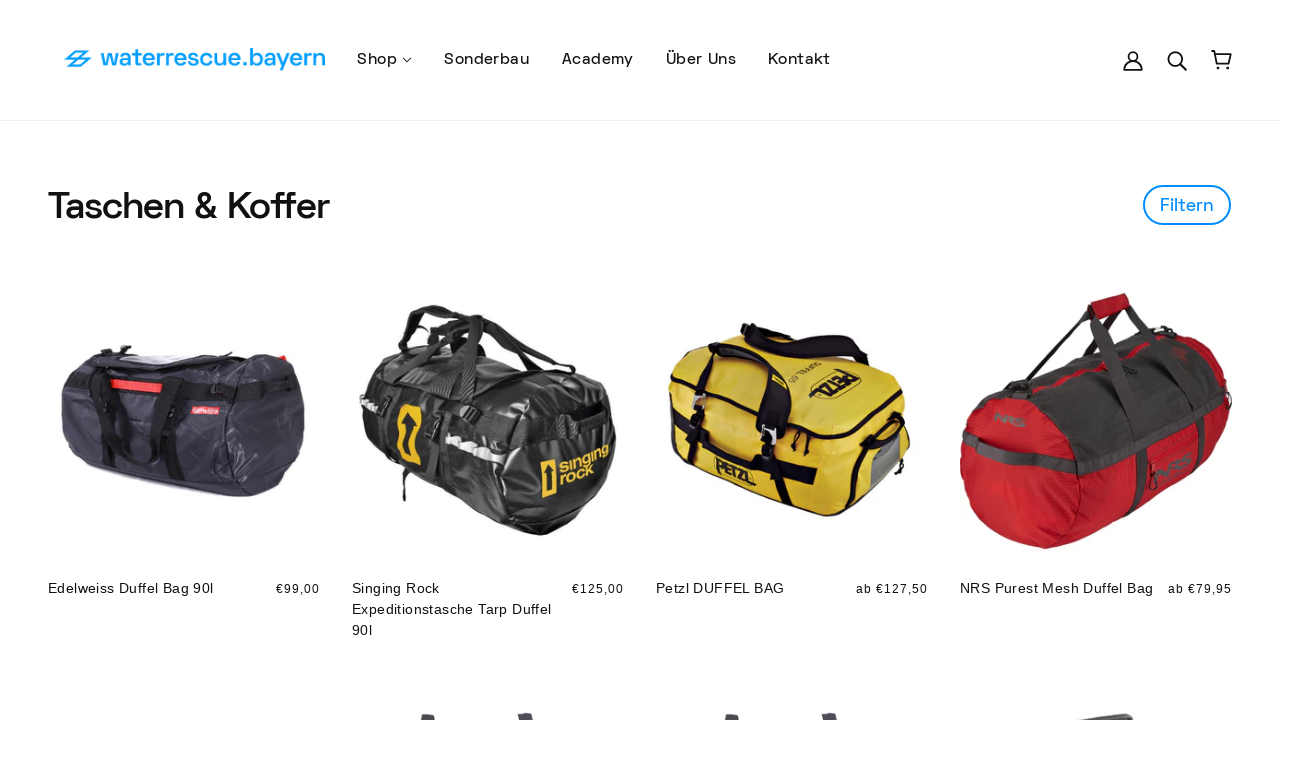

--- FILE ---
content_type: text/html; charset=utf-8
request_url: https://waterrescue.bayern/collections/taschen-1
body_size: 33217
content:
<!doctype html>
<html class="no-js" lang="de" dir="ltr">
  <head>
	

  <!-- Added by AUTOKETING SEO APP -->

  
  
  
  
  
  
  <!-- /Added by AUTOKETING SEO APP -->
  



 
    <script src='//waterrescue.bayern/cdn/shop/t/21/assets/easy_quote_sealapps.js?v=98344077847867873881699353202' defer='defer' ></script> 
    <script id='quote_product_variants' type='application/json'>
        null
    </script>
    <script id='quote_product_selected_or_first_available_variant' type='application/json'>
        null
    </script>
    <script id='quote_product_current_id' type='application/json'>
            null
    </script>
    <!-- Beyond Theme - Version 2.0.0 by Troop Themes - https://troopthemes.com/ -->

    <meta charset="UTF-8">
    <meta http-equiv="X-UA-Compatible" content="IE=edge,chrome=1">
    <meta name="viewport" content="width=device-width, initial-scale=1.0, maximum-scale=5.0">
    

    <link rel="preconnect" href="https://cdn.shopify.com">
    <link rel="preconnect" href="https://fonts.shopifycdn.com">
    <link rel="preconnect" href="https://monorail-edge.shopifysvc.com">

    <link rel="preload" href="//waterrescue.bayern/cdn/shop/t/21/assets/theme--critical.css?v=53473190878137538191699353202" as="style">
    <link rel="preload" href="//waterrescue.bayern/cdn/shop/t/21/assets/theme--async.css?v=38602282396935608211699353202" as="style">
    <link rel="preload" href="//waterrescue.bayern/cdn/shop/t/21/assets/lazysizes.min.js?v=153528224177489928921699353202" as="script">
    <link rel="preload" href="//waterrescue.bayern/cdn/shop/t/21/assets/theme.js?v=113736457301976146731699353202" as="script"><link rel="canonical" href="https://waterrescue.bayern/collections/taschen-1">
      <link rel="shortcut icon" href="//waterrescue.bayern/cdn/shop/files/211215_wrb_favicon_kor_32x.png?v=1639593719" type="image/png">
      <link rel="apple-touch-icon" href="//waterrescue.bayern/cdn/shop/files/211215_wrb_favicon_kor_180x.png?v=1639593719">
    

    
      <title>Taschen &amp; Koffer | waterrescue.bayern</title>
    



  <meta property="og:type" content="website">
  <meta property="og:title" content="Taschen &amp; Koffer">





<meta property="og:url" content="https://waterrescue.bayern/collections/taschen-1">
<meta property="og:site_name" content="waterrescue.bayern">
<meta property="og:description" content="Ihre verlässlichen Partner im Bereich Wasserrettung ∙ Ausrüstung und Bekleidung ∙ Fahrzeuge und Anhänger ∙ Besuchen Sie unseren Shop!  ∙  Professioneller Service und individuelle Produktanpassungen ∙ für Wasserrettung, Fließwasserrettung, Luftrettung, Rettungsdienst, Feuerwehr, Polizei und Katastrophenschutz">



<meta name="twitter:card" content="summary">
<meta name="twitter:description" content="Ihre verlässlichen Partner im Bereich Wasserrettung ∙ Ausrüstung und Bekleidung ∙ Fahrzeuge und Anhänger ∙ Besuchen Sie unseren Shop!  ∙  Professioneller Service und individuelle Produktanpassungen ∙ für Wasserrettung, Fließwasserrettung, Luftrettung, Rettungsdienst, Feuerwehr, Polizei und Katastrophenschutz">


  <meta name="twitter:title" content="Taschen &amp; Koffer">

  

<style></style>

<style>
  :root {
    --font--featured-heading--size: 38px;
    --font--section-heading--size: 28px;
    --font--block-heading--size: 20px;
    --font--heading--uppercase: normal;
    --font--paragraph--size: 14px;

    --font--heading--family: "system_ui", -apple-system, 'Segoe UI', Roboto, 'Helvetica Neue', 'Noto Sans', 'Liberation Sans', Arial, sans-serif, 'Apple Color Emoji', 'Segoe UI Emoji', 'Segoe UI Symbol', 'Noto Color Emoji';
    --font--heading--weight: 400;
    --font--heading--normal-weight: 400;
    --font--heading--style: normal;

    --font--accent--family: "system_ui", -apple-system, 'Segoe UI', Roboto, 'Helvetica Neue', 'Noto Sans', 'Liberation Sans', Arial, sans-serif, 'Apple Color Emoji', 'Segoe UI Emoji', 'Segoe UI Symbol', 'Noto Color Emoji';
    --font--accent--weight: 400;
    --font--accent--style: normal;
    --font--accent--size: 12px;

    --font--paragraph--family: "system_ui", -apple-system, 'Segoe UI', Roboto, 'Helvetica Neue', 'Noto Sans', 'Liberation Sans', Arial, sans-serif, 'Apple Color Emoji', 'Segoe UI Emoji', 'Segoe UI Symbol', 'Noto Color Emoji';
    --font--paragraph--weight: 400;
    --font--paragraph--style: normal;
    --font--bolder-paragraph--weight: 700;
  }
</style><style>
  :root {
    --color--accent: #008cff;
    --bg-color--light: #e5e0dc;
    --bg-color--dark: #222222;
    --bdr-color--badge: rgba(17, 17, 17, 0.07);
    --bg-color--body: #ffffff;
    --bdr-color--general: #eaeaea;
    --bg-color--textbox: #fff;
    --color--body: #111111;
    --color--body--light: #414141;
    --color--alternative: #ffffff;
    --color--button: #ffffff;
    --bdr-color--button: #ffffff;
    --bg-color--button: #111111;
    --bg-color--button--hover: #111111;
    --color-theme--modal: ;
    --color--header: #111111;
    --bg-color--header: #ffffff;
    --bdr-color--header: rgba(17, 17, 17, 0.07);
    --color--footer: #000000;
    --bg-color--footer: #e5e0dc;
    --color--popup: #111111;
    --bg-color--popup: ;

    /* shop pay */
    --payment-terms-background-color: #ffffff;
  }
</style><script>
  var theme = theme || {};
  theme.assets = theme.assets || {};
  theme.carousels = theme.carousels || {};
  theme.classes = theme.classes || {};
  theme.local_storage = theme.local_storage || {};
  theme.partials = theme.partials || {};
  theme.scripts = theme.scripts || {};
  theme.settings = theme.settings || {};
  theme.shop = theme.shop || {};
  theme.swatches = theme.swatches || {};
  theme.translations = theme.translations || {};
  theme.urls = theme.urls || {};

  theme.assets.swipe = '//waterrescue.bayern/cdn/shop/t/21/assets/swipe-listener.min.js?v=123039615894270182531699353202';
  theme.assets.masonry = '//waterrescue.bayern/cdn/shop/t/21/assets/masonry.min.js?v=153413113355937702121699353202';
  theme.assets.stylesheet = '//waterrescue.bayern/cdn/shop/t/21/assets/theme--async.css?v=38602282396935608211699353202';

  theme.scripts.collapsible_tab = false;

  theme.local_storage.cart_items = 'beyond_cart_items';
  theme.local_storage.collection_view = 'beyond_collection_view';
  theme.local_storage.popup = 'beyond_popup'
  theme.local_storage.recent_products = 'beyond_recently_viewed_storage';

  theme.settings.cart_type = 'page';
  theme.settings.hover_image_enabled = 'false' == 'true';
  theme.settings.quick_add = 'false' == 'true';

  theme.shop.money_format = "€{{amount_with_comma_separator}}";

  theme.translations.mailing_list_success_message = 'Danke für&#39;s abonnieren!';
  theme.translations.add_to_cart = 'in den Einkaufswagen';
  theme.translations.out_of_stock = 'Ausverkauft';
  theme.translations.size_chart_label = 'Größentabelle';
  theme.translations.unavailable = 'Nicht verfügbar.'
  theme.translations.low_in_stock = {
    one: 'noch 1 Stück verfügbar',
    other: 'noch 2 Stück verfügbar'
  };

  theme.urls.all_products_collection = '/collections/all';
  theme.urls.cart = '/cart';
  theme.urls.cart_add = '/cart/add';
  theme.urls.cart_change = '/cart/change';
  theme.urls.product_recommendations = '/recommendations/products';
  theme.urls.search = '/search';

  
    theme.urls.root = '';
  

  





  // LazySizes
  window.lazySizesConfig = window.lazySizesConfig || {};
  window.lazySizesConfig.expand = 1200;
  window.lazySizesConfig.loadMode = 3;
  window.lazySizesConfig.ricTimeout = 50;
</script><script>
      document.documentElement.className = document.documentElement.className.replace('no-js', 'js');

      function onLoadStylesheet() {
        const link = document.querySelector(`link[href="${theme.assets.stylesheet}"]`);
        link.loaded = true;
        link.dispatchEvent(new Event('load'));
      }
    </script>
    <noscript>
      <link href="//waterrescue.bayern/cdn/shop/t/21/assets/theme--async.css?v=38602282396935608211699353202" rel="stylesheet">
    </noscript>

    <link href="//waterrescue.bayern/cdn/shop/t/21/assets/theme--critical.css?v=53473190878137538191699353202" rel="stylesheet" media="all"/>
    <link
      href="//waterrescue.bayern/cdn/shop/t/21/assets/theme--async.css?v=38602282396935608211699353202"
      rel="stylesheet"
      media="print"
      onload="this.media='all';onLoadStylesheet()"
    >

    <style>
      /* ______________________________ ALLGEMEIN DESKTOP UND MOBILE ___________________________________  */


/* Ausblenden Preis Sonderbau Artikel */

      /*gewöhnlich fertig in ... Tagen ausblenden */
      /* Ausblenden Store Form Stock */
      .pickup--form--stock {
        display: none;
        }
      /* Ausblenden "gewöhnlich fertig in" im Ausklappmenü Storeinformationen" */
      .pickup--drawer--list-stock {
        display: none;
        }		

	#shopify-section-template--15356657139958__main [data-url="/collections/fahrzeuge-anhanger"] .product--price-wrapper {
		display: none; 
		}
	#shopify-section-template--15356657139958__main [data-url="/collections/konfiguration-anpassung"] .product--price-wrapper {
		display: none; 
		}
	.recent-products--root .product--price-wrapper {
		display: none; 
		}
    #shopify-section-template--18352335552776__1646254455069ef9f4 .featured-collection--title {
        display: none;
        }
	

/* TYPOGRAPHY */

.disclosure--option-link {
	font-family: "Manrope";
	letter-spacing: 1.1px;
	font-size: 13.5px;
    }
.featured-collection--description {
    font-family: "Manrope";
    font-weight: 500!;
    font-style: normal!;
    font-size: 16px;
    line-height: 1.5em;
    letter-spacing: 0.4px;
    }
.featured-grid--item--title {
    color: #000000;
    }
#shopify-section-template--18352335749384__featured_text_MqTQRT .featured-text--heading {
        color: #008cff;
        }

        




/* COLORS MENU */


.header--root .x-menu--level-2--link > * {
    color: #009eff !important;
    }

[data-link-id="shop--schutzausrustung--sets"] > * {
        color: #009eff !important;
        }
[data-link-id="shop--seiltechnik--sets"] > * {
        color: #009eff !important;
        }
[data-link-id="shop--gerate-boote--sets"] > * {
        color: #009eff !important;
        }
[data-link-id="shop--medizin--sets"] > * {
        color: #009eff !important;
        }
[data-link-id="shop--technik--alle-produkte"] > * {
        color: #009eff !important;
        }
[data-link-id="shop--technik--alle-sets"] > * {
        color: #009eff !important;
        }
[data-link-id="shop--technik--sale"] > * {
        color: #009eff !important;
        }

.header--root .x-menu--level-2--link a [data-link-id="shop--weitere"]{
    color: #009eff !important;
    }


/* ADD TO CART BUTTON */

.product-form--add-to-cart {
    background-color: #009eff;
    }
.product-form--add-to-cart:hover {
    background-color: #008cff;
    }
.product-form--add-to-cart {
    font-weight: bold;
    }	
.cart--checkout-button button {
    background: #009eff !important;
    }
.cart-button--text {
    background-color: #009eff;
    font-weight: bold;
}


/* Vergleichspreis */

.product--compare-price.money {
    padding-top: 4px!important;
    }



/* DESKTOP ---------------------------------------------------------------------------------------------------------*/
@media only screen and (min-width: 768px) {

/* NAVIGATION */

	.x-menu--single-parents {
		padding-top: 7px;
		}
	[data-item=nav-text] {
		text-transform: none;
		}


  .x-menu--level-2--container {
        justify-content: center;  
        }
    

  .x-menu--level-2--link > * {
        padding: 12px 25px!important;
        }

  [data-link-id="shop--technik--alle-produkte"] {
        padding: 158px 0px 0px 0px!important;
        }

  .x-menu--level-3--link > * {
        padding: 8px 0px!important;
        }
  

  /* ALLE PRODUKTE / SETS / SALE in Extra Spalte auf Desktop ausblenden */

  .x-menu--single-parents {
        display: none !important;
        }
  [data-link-id="shop--weitere"] >* {
        display: none !important;
        }
  [data-link-id="shop--alle-produkte"] >* {
        display: none !important;
        }
  [data-link-id="shop--alle-sets"] >* {
        display: none !important;
        }
  [data-link-id="shop--sale"] >* {
        display: none !important;
        }
  


/* SUCHE */


    .search--products-container {
        padding: 32px 48px 32px 32px !important;
        }
    .search--view-more > * {
        font-size: 20px!important;
        }
    .search--view-more-bottom > * {
        position: absolute!important;
        right: 0px;
        padding: 32px 32px 120px 32px;
        }
    .search--view-more-bottom {
        padding-bottom: 120px;
        }
    .search--textbox {
        font-size: 32px!important;
        }
    .modal--close {
        padding: 48px;
        color: #008cff!important;
        }
    .search--header > * {
        font-family: Font-1639589075861!important;
        font-weight: 400!important; 
        font-size: 20px!important;
        text-align: left!important;
        }
    .search--header {
        padding-left: 32px!important;
        padding-right: 32px!important;
        }
    .search--bar {
        padding-top: 32px!important;
        }
    .search--loading {
        padding-top: 16px!important;
        }




/* WARENKORB */


    .cart--header {
        text-align: left;
        }
    .cart--no-items > * {
        position: relative;
        top: 60px!important;
        font-family: Font-1639589075861!important;
        font-weight: 400!important; 
        font-size: 26px!important;
        letter-spacing: -0.005rem;
        text-align: left!important;
        }

    .cart--no-items {
        text-align: left!important;
        }


        

/* TITEL SCHRAEG */

	.featured-content--root[data-text-position=bottom-left][data-box-around-text=true] .featured-content--text {
		margin: 0px;
		transform: skew(50deg);			
		}

	.featured-content--root[data-text-width=medium] .featured-content--text  {
		max-width: 900px;
		position: absolute;
		left: -110px;
        bottom: -1px;
		}
	
	.featured-content--root[data-text-position=bottom-left] .featured-content--text-container  {
		transform: skew(-50deg);
		position: relative;
		left: 135px;
		top: 10px;
		width: 600px;
		}

    #shopify-section-template--18352335552776__slideshow .carousel--arrow-nav, #shopify-section-template--18352335749384__931fb565-9bd6-4fe6-a18e-5773341ee1a7 .carousel--arrow-nav, #shopify-section-template--18352335683848__4a79c1ee-e697-4568-920e-be5443d40592 .carousel--arrow-nav, #shopify-section-template--18352335651080__cde6f7d2-eab1-4032-9c4f-95fb50b9e408 .carousel--arrow-nav {
        display: none;
        }


/* STARTSEITE */

.carousel--root{
		height: 120%;
		}

/* Featured Text (Rich Text Startseite) */

.featured-text--wrapper>:not(:last-child){
        padding-bottom: 30px;
        } 
#shopify-section-template--18352335552776__dec44bc4-c18e-443d-999a-1d4aa9fbe9fb .featured-text--wrapper {
        position: absolute!important; 
		left: 65px!important;
        text-align: left!important; 
		}
#shopify-section-template--18352335552776__025b73a4-1dc5-44d1-84fa-437f2dbd8301 .featured-text--wrapper {
        position: absolute!important; 
		left: 65px!important;
        text-align: left!important; 
		}
#shopify-section-template--18352335552776__1366eb5e-a76e-4c96-928e-5d552fc2e69a .featured-text--wrapper {
        position: absolute!important; 
		left: 65px!important;
        text-align: left!important; 
		}
#shopify-section-template--18352335552776__1366eb5e-a76e-4c96-928e-5d552fc2e69a .featured-text--root {
        height: 320px!important;
        } 
#shopify-section-template--18352335552776__025b73a4-1dc5-44d1-84fa-437f2dbd8301 .featured-text--root {
        height: 170px!important;
        } 
#shopify-section-template--18352335552776__dec44bc4-c18e-443d-999a-1d4aa9fbe9fb .featured-text--root {
        height: 260px!important;
        } 
 #shopify-section-template--18352335552776__dec44bc4-c18e-443d-999a-1d4aa9fbe9fb .featured-text--heading {
        color: #008cff!important;
        }


/* SONDERBAU */


	.featured-collection--show-more {
		position: relative;
		left: 16px;
		text-align: left; 
		}


/* "Fahrzeuge und Anhänger" Sonderbau */


    #shopify-section-template--18352335749384__featured_text_AQMcFk .featured-text--root {
        padding: 72px 65px;
        }
    #shopify-section-template--18352335749384__featured_text_AQMcFk .featured-text--wrapper {
        padding: 120px 52% 0px 0px;
        position: absolute;
        text-align: left;        
        }
    #shopify-section-template--18352335749384__slideshow_hf6R7K .carousel--root {
        padding: 40px 65px 0px 51.2%;
        background-color: transparent!important;
        }
    #shopify-section-template--18352335749384__slideshow_hf6R7K .carousel--dot-nav {
        display: none;
        }
    #shopify-section-template--18352335749384__874e5dd8-2b20-4aae-9d2f-6fa4dbb2d854 .featured-collection--title {
        display: none;
        }


/* "Konfiguration und Anpassung" Sonderbau */

    #shopify-section-template--18352335749384__featured_text_eMNhHL .featured-text--root {
        padding: 72px 65px;
        }
    #shopify-section-template--18352335749384__featured_text_eMNhHL .featured-text--wrapper {
        padding: 120px 52% 0px 0px;
        position: absolute;
        text-align: left;
        }
    #shopify-section-template--18352335749384__slideshow_WqCATi .carousel--root {
        padding: 40px 65px 0px 51.2%;
        background-color: transparent!important;
        }
    #shopify-section-template--18352335749384__slideshow_WqCATi .carousel--dot-nav {
        display: none;
        }
    #shopify-section-template--18352335749384__778bd5b8-b625-4dc1-a103-de62f1796c80 .featured-collection--title {
        display: none;
        }


/* "Wartung" Sonderbau */

    #shopify-section-template--18352335749384__featured_text_iPFHVU .featured-text--root {
        padding: 72px 65px;
        }
    #shopify-section-template--18352335749384__featured_text_iPFHVU .featured-text--wrapper {
        padding: 120px 52% 0px 0px;
        position: absolute;
        text-align: left;
        }
    #shopify-section-template--18352335749384__featured_text_iPFHVU .rte {
        padding-left: 0px !important;
        }
    #shopify-section-template--18352335749384__slideshow_w8WJJE .carousel--root {
        padding: 40px 65px 0px 51.2%;
        background-color: transparent!important;
        }
    #shopify-section-template--18352335749384__slideshow_w8WJJE .carousel--dot-nav {
        display: none;
        }

  
        /* "Funk und EDV" Sonderbau */

    #shopify-section-template--18352335749384__featured_text_eBNJjn .featured-text--root {
        padding: 72px 65px;
        }
    #shopify-section-template--18352335749384__featured_text_eBNJjn .featured-text--wrapper {
        padding: 120px 52% 0px 0px;
        position: absolute;
        text-align: left;
        }
    #shopify-section-template--18352335749384__featured_text_eBNJjn .rte {
        padding-left: 0px !important;
        }
    #shopify-section-template--18352335749384__slideshow_8zf7VY .carousel--root {
        padding: 40px 65px 0px 51.2%;
        background-color: transparent!important;
        }
    #shopify-section-template--18352335749384__slideshow_8zf7VY .carousel--dot-nav {
        display: none;
        }

  


/* "Kontaktieren Sie uns" Sonderbau */

    #shopify-section-template--18352335749384__featured_text_MqTQRT .featured-text--root {
        padding: 72px 65px;
        height: 600px;
        }
    #shopify-section-template--18352335749384__featured_text_MqTQRT .featured-text--wrapper {
        padding: 120px 52% 0px 0px;
        position: absolute!important;
        text-align: left;
        }



/* Featured Grid Sonderbau */

 .featured-collection--root {
        padding-left: 65px!important;
        padding-right: 65px!important; 
        }
 .featured-collection--grid{
		position: relative;
		top: 5%;
        padding-top: 36px;
        padding-bottom: 20px;
		}
 .featured-collection--description {
        left: 0%!important;
        }        
 .featured-collection--show-more {
        left: 0%!important;
        }




/* TYPOGRAFIE */

	.featured-content--title{
		font-size: 32px;
		}
	h2{
  		text-align: left;
		}
	.template-page--heading {
		text-align: left;
		}
	.template--page table td {
		border-width: 0px;
		border-style: none; 
		vertical-align: top;
		}
	.template--page table  {
		border-width: 0px;
		border-style: none; 
		}
	.featured-collection--title {
		text-align: left;
		position: absolute; 
		left: 65px;
		}
	.carousel--viewport{
		position: relative;
		top: 5%;
		}
	.map--body {
		align-items: flex-start;
		}

/* Service List */
	
	.service-list--title{
		text-align: left;
		}
	.service-list--info{
		display: none;
		}
	.service-list--block{
		padding: 0px;
		}

/* Featured Grid */

  .featured-grid--body{
		position: relative;
		top: 10%;
		}
  .featured-grid--header{
		position: absolute; 
		left: 65px;
		}
  .featured-grid--subtitle{
		text-align: left;
		width: 70%;
		position: relative;
		top: 10%;
		}


/* ACADEMY */


/* Rich Text */

#shopify-section-template--18352335683848__3187308f-45ee-4783-bd33-fc8f2fe98cea .featured-text--root {
        height: auto;
        overflow: auto;        
        }
#shopify-section-template--18352335683848__3187308f-45ee-4783-bd33-fc8f2fe98cea .featured-text--wrapper {
        float: left;
        padding: 20px 15px;
		}
#shopify-section-template--18352335683848__3187308f-45ee-4783-bd33-fc8f2fe98cea .featured-text--body {
        text-align: left; 
		}
#shopify-section-template--18352335683848__2091140f-5431-4ca8-bbb8-3fe76c777adc .featured-text--root {
        height: auto;
        overflow: auto;        
        }
#shopify-section-template--18352335683848__2091140f-5431-4ca8-bbb8-3fe76c777adc .featured-text--wrapper {
        float: left;
        padding: 20px 15px;
		}
#shopify-section-template--18352335683848__2091140f-5431-4ca8-bbb8-3fe76c777adc .featured-text--body {
        text-align: left; 
		}
#shopify-section-template--18352335683848__featured_text_hGnwP4 .featured-text--root {
        height: auto;
        overflow: auto;        
        }
#shopify-section-template--18352335683848__featured_text_hGnwP4 .featured-text--wrapper {
        float: left;
        padding: 20px 15px;
		}
#shopify-section-template--18352335683848__featured_text_hGnwP4 .featured-text--body {
        text-align: left; 
        color: #008cff;
		}
#shopify-section-template--18352335683848__featured_text_yPVkNm .featured-text--root {
        height: auto;
        overflow: auto;        
        }
#shopify-section-template--18352335683848__featured_text_yPVkNm .featured-text--wrapper {
        float: left;
        padding: 20px 15px;
		}
#shopify-section-template--18352335683848__featured_text_yPVkNm .featured-text--body {
        text-align: left; 
		}


/* Academy Praxiswissen */

.featured-blog--root {
        padding: 60px 65px 60px 65px;
        }
.featured-blog--item--image {
        padding-bottom: 30px!important; 
        }
        

/* Collapsible Tabs Root */

.collapsible-tabs--root {
        padding: 65px 65px 15px 65px;
        }
.collapsible-tab--toggle {
        padding: 16px 0 !important;
        }
.collapsible-tab--heading {
        font-family: Font-1639599821130;
        text-transform: none;
        font-size: 28px;
        font-weight: 400;
        color: #009eff;
        }
.collapsible-tab--content {
        padding: 0 0 65px 0;
        }
.collapsible-tab--content-wrapper [data-item=rte-content]>:not(blockquote){
        padding-bottom: 16px!important;
        }
.collapsible-tabs--root .icon--chevron-down {
        height: 18px;
        width: 30px;
        color: #009EFF;
        }
.collapsible-tabs--root .icon--chevron-up {
        height: 18px;
        width: 30px;
        color: #009EFF;
        }


/* Featured Grid weitere Ausbildungen */

#shopify-section-template--18352335683848__d23412ba-0136-46db-b855-85839cae9f8b .featured-grid--body {
        float: right!important;
        width: 50%;
        padding: 15px;
        }

#shopify-section-template--18352335683848__d23412ba-0136-46db-b855-85839cae9f8b .featured-grid--item--text-container {
        padding: 32px 6px;
        }

#shopify-section-template--18352335683848__d23412ba-0136-46db-b855-85839cae9f8b .featured-grid--item--overlay-background {
        height: calc(100% - 6px); 
        width: calc(100% - 6px);
        background-color: #E5E0DC;
        }


/* Featured Grid Bilder Academy */

#shopify-section-template--18352335683848__8d4c7e3a-59d2-48bf-8c59-792bf6883a9e .featured-grid--body {
        top: 0%;  
        } 

#shopify-section-template--18352335683848__8d4c7e3a-59d2-48bf-8c59-792bf6883a9e .featured-grid--body {        
        padding: 0 15px 0 calc(50% + 15px);
        }

/* Kontakt */

#shopify-section-template--18352335683848__44ac0389-42e6-403c-a9de-6ed4bc40fdef .featured-text--heading {
       color: #008cff!important;
       }

#shopify-section-template--18352335683848__44ac0389-42e6-403c-a9de-6ed4bc40fdef .featured-text--wrapper {
        position: absolute;
        left: 65px;
        padding-right: 55%;
        padding-top: 90px;
        text-align: left; 
        }


/* UEBER UNS */

#shopify-section-template--18352335618312__53f90626-7bf3-4d37-a656-d9f73d205579 .featured-content--root{
        padding: 40px 0px 40px 52%;
        }

#shopify-section-template--18352335618312__53f90626-7bf3-4d37-a656-d9f73d205579 .featured-content--container{
        padding: 10px 0 10px 0;
        }

#shopify-section-template--18352335618312__53f90626-7bf3-4d37-a656-d9f73d205579 .featured-content--text{
        max-width: 370px;
        padding: 0;
        left: 0;
        top: 34%;
        text-align: left;
        color: #099eff;
        }

#shopify-section-template--18352335618312__53f90626-7bf3-4d37-a656-d9f73d205579 .featured-content--image{
        width: 70%;
        left: 400px;
        }

#shopify-section-template--18352335618312__a1965a22-35bb-48e9-9f89-febc5232b1be .featured-grid--root {
        padding: 0px 52% 0px 70px;
        }

#shopify-section-template--18352335618312__a1965a22-35bb-48e9-9f89-febc5232b1be .featured-grid--body {
        top: 0%;
        }

#shopify-section-template--18352335618312__a1965a22-35bb-48e9-9f89-febc5232b1be .featured-grid--item--title {
        padding: 6px 0 6px 0;
        }

#shopify-section-template--18352335618312__a1965a22-35bb-48e9-9f89-febc5232b1be .featured-grid--root {
        background-color: transparent;
        }

#shopify-section-template--18352335618312__07f71800-8826-452c-82b5-8c1be56e54b1 .carousel--root {
        padding: 40px 70px 40px 52%; 
        }

#shopify-section-template--18352335618312__07f71800-8826-452c-82b5-8c1be56e54b1 .carousel--dot-nav {
        display: none;
        }

#shopify-section-template--18352335618312__ebf8c0b5-08be-4791-88be-ef8e5d6fefce .featured-content--image {
        display: none;
        }

#shopify-section-template--18352335618312__ebf8c0b5-08be-4791-88be-ef8e5d6fefce .featured-content--root {
        padding: 0 70px 0 52%;
        }

#shopify-section-template--18352335618312__ebf8c0b5-08be-4791-88be-ef8e5d6fefce .featured-content--container {
        padding: 40px 0 40px 0;
        }

#shopify-section-template--18352335618312__7cb5f0b3-adf5-49bd-a4af-be3cc633059e .featured-content--image {
        display: none;
        }

#shopify-section-template--18352335618312__7cb5f0b3-adf5-49bd-a4af-be3cc633059e .featured-content--root {
        padding: 0 70px 0 52%;
        }

#shopify-section-template--18352335618312__7cb5f0b3-adf5-49bd-a4af-be3cc633059e .featured-content--container {
        padding: 40px 0 80px 0;
        }



/* PRODUKTSEITE */

/* zuletzt angesehen abgeschnitten fix */
	[data-container=section] [data-item]{
		padding-top: 4px;
    	}

/* altes layout */
	/*.product-page--right-column{
		max-width: 800px;
		min-width: 500px;
		}
	*/

/* layout 50 50 */
	.product-page--right-column{
		min-width: 600px;
		margin: 0 0!important;
		}
	
	.product-page--left-column {
		/*max-width: calc(100% - 800px);*/
		max-width: 50%;
		left: 60px;
		margin: 0 0!important;
		}
	
	.product-page--grid {
		width: 90%;
		}
  

/* KATEGORIE SEITE */
/* Header */

    .collection--header--root[data-show-image=true] .collection--header--heading {
        position: relative;
        padding: 80px 0 48px 0;
        left: 56px;
        margin: 0px;
        }

    [class="template--collection page--module waterrescue-by-gdpr"] .collection--navigation {
        padding: 16px 16px 16px 0;
        }



/* Filter Button */
    
    .collection--navigation {
        justify-content: right;
        position: absolute;
        right: 0px;
        top: 120px;
        padding: 65px 65px 65px 65px;
        }
    .collection--navigation--filter {
        border: 2px solid #008cff!important;
        }
    .collection--navigation--button {
        font-family: Font-1639589075861;
        font-size: 18px;
        letter-spacing: -0.002rem;
        color: #008cff!important;
        }

/* Filter Window*/

      [data-off-canvas--state*=right--open] .off-canvas--overlay+[data-off-canvas--close] {
        top: 48px!important;
        right: 48px!important;
        }
      .off-canvas--overlay+[data-off-canvas--close]{
        color: #008cff!important;
        }
      .collection--filter--form {
        padding-top: 160px;
        }
      .collection--filter--toggle {
        font-size: 18px;
        letter-spacing: 0px;
        padding-top: 24px;
        color: #008cff;
        }
      .collection--filter--toggle > * {
        height: 8px!important;
        width: 18px!important;
        }
      .collection--filter--menu>:not(:last-child){
        margin-bottom: 4px;
        }
      .collection--filter--apply {
        display: none;
        }
      .collection--filter--button-container {
        justify-content: right;
        }
      .collection--filter--price-heading {
        display: none;
        }
      .collection--filter--price-currency {
        display: none!important;
        }
      .collection--filter--price-label {
        left: 16px!important;
        }
      .collection--filter--reset > * {
        border: 0px solid #ffffff!important;
        color: #008cff;
        }
      

        
/* BLOG */

.blog--title {
        padding-left: 30px!important;
        text-align: left;
        font-size: 38px;
        

        }


/* BLOGBEITRAG */


.article--image {
        width: 800px;
        padding-top: 60px;
        padding-bottom: 60px!important;
        }
.article--header--info {
        width: 800px;
        padding-left: 0px;
        padding-right: 0px;
        }
.article--title {
        width: 800px; 
        text-align: left;
        font-size: 38px;
        }
.article--info {
        justify-content: left; 
        }
.article--content{
        word-break: break-word !important;
        }







/*MAP STARTSEITE*/

	[id="shopify-section-template--18352335552776__1644340259f7f76e80"]{
		background-color: #E5E0DC; 
		}

	#shopify-section-template--18352335552776__1644340259f7f76e80 #mapframe{
		left: 44%;
		bottom: 510px;
		max-height: 60px;
		}

/*MAP ACADEMY*/

	[id="shopify-section-template--18352335683848__1644348455e6bcf487"]{
		background-color: #E5E0DC; 
		}

	#shopify-section-template--18352335683848__1644348455e6bcf487 #mapframe{
		left: 44%;
		bottom: 450px;
		max-height: 60px;
		}


/*MAP UEBER UNS*/

	[id="shopify-section-template--18352335618312__cb7b4f61-d572-4105-8ff1-425112aff20d"]{
		background-color: #E5E0DC; 
		}

	#shopify-section-template--18352335618312__cb7b4f61-d572-4105-8ff1-425112aff20d #mapframe{
		left: 44%;
		bottom: 510px;
		max-height: 60px;
		}


/*MAP KONTAKT */
	
	#shopify-section-template--18352335651080__1644343020c6117eca #mapframe{
		left: 44%;
		bottom: 490px;
		max-height: 60px;
		}



/* AUSBLENDEN DESKTOP */

	.map--image{
		display: none;
		}

    #shopify-section-template--18352335552776__16402999877b0adbb0 {
        display: none!important;
        }

	.footer--root{
		display: none!important;
		}
	
	/*header startseite mobile*/
    	
	#shopify-section-template--18352335552776__9c8d5d2c-4c55-46bc-b0c0-6baf4d201a48{
		display: none!important;
		}

	/*header sonderbau mobile*/
	
	#shopify-section-template--18352335749384__fb6961e1-5d00-43e3-967f-9fd02c3db32d{
		display: none!important;
		}

	/*header academy mobile*/
	
	#shopify-section-template--18352335683848__1e361278-ad56-4645-9a9c-851367772cd3{
		display: none;
		}

	/*header kontakt mobile*/
	
	#shopify-section-template--18352335651080__98b80ba5-a10f-46f7-a56d-3562f4e79b32{
		display: none;
		}
}

/* KARTE AUSBLENDEN */

@media only screen and (min-width: 768px) {
	@media only screen and (max-width: 1000px) {
		[id="mapframe"]{
		display: none;
		}
    }
}



/* MOBILE ---------------------------------------------------------------------------------------------------------*/
@media only screen and (max-width: 768px) {


/* HEADER MOBILE */

/* suche anzeigen, warenkorb ausblenden */

.header--right-column .header--search {
    display:flex!important;   
    }
.header--right-column .header--cart {
    display:none!important;
    }
.mobile-nav--header .header--cart {
    padding-left: 5px;
    }
.header--logo {
        padding-top: 4px!important;
        }

/* SUCHE */


    .search--view-more > * {
        font-size: 18px!important;
        line-height: 1.33333em;
        }
    .search--view-more-bottom > * {
        position: absolute!important;
        right: 0px;
        padding: 32px 32px 120px 32px;
        }
    .search--view-more-bottom {
        padding-bottom: 120px;
        }
    .search--textbox {
        font-size: 26px!important;
        padding-top: 10px!important;
        }
   .search--loading {
        padding-top: 4px!important;
        }
   .search--header > * {
        font-family: Font-1639589075861!important;
        font-weight: 400!important; 
        font-size: 20px!important;
        text-align: left!important;
        }
    .modal--close {
        padding: 28px;    
        }
    .search--no-products {
        padding: 16px;
        }
    


/* MENU MOBILE */
    
    .off-canvas--left-sidebar {
        width: 100%;
        }
    .header--cart-toggle .icon--cart{
        width: 26px;
        height: 22px;
        }
    .header--cart-toggle {
        font-size: 14px;
        }
    .mobile-nav--header{
        justify-content: left;
        }
    .off-canvas--overlay+[data-off-canvas--close] {
        color: #008cff!important;
        top: 26px;
        }
   [data-off-canvas--state*=left--open] .off-canvas--overlay+[data-off-canvas--close]{
        left: 90%!important;
        width: 48px!important;
        justify-content: right!important;
        }
    .y-menu--level-1--link, .y-menu--level-2--link, .y-menu--level-3--link, .y-menu--parent-link {
        font-size: 18px;
        text-transform: none;
        font-weight: 400;
        letter-spacing: -0.002rem;
        }
    .y-menu--back-link > * {
        font-size: 18px;
        text-transform: none;
        font-weight: 400;
        letter-spacing: -0.002rem;
        color: #008cff!important;
        text-align: left;
        padding: 20px 35px 20px 24px!important;
        }
    .icon--chevron-left--small {
        padding-top: 3px;
        }


    
      [data-link-id="shop--alle-produkte"] >* {
        color: #009eff !important;
        }

       [data-link-id="shop--alle-sets"] >* {
        color: #009eff !important;
        }
        
       [data-link-id="shop--sale"] >* {
        color: #009eff !important;
        }






  /* ALLE PRODUKTE / SETS / SALE unter Technik auf Mobile ausblenden */

      [data-link-id="shop--technik--alle-produkte"] >* {
        display: none !important;
        }

       [data-link-id="shop--technik--alle-sets"] >* {
        display: none !important;
        }
        
       [data-link-id="shop--technik--sale"] >* {
        display: none !important;
        }






/* CART MOBILE */

    .cart--title, .cart--item--title, .cart--notes--heading, .cart--total, .cart--tax-info {
        text-align: left!important;
        }
    .cart--total > * {
        font-family: Font-1639589075861!important;
        font-weight: 400!important; 
        font-size: 18px;
        }
    .cart--no-items > * {
        font-family: Font-1639589075861!important;
        font-weight: 400!important; 
        font-size: 18px;
        }
    .cart--no-items {
        text-align: left!important;
        }

/* TITEL MOBILE */

	.featured-content--title, .featured-content--description, .featured-content--text {
		text-align: left;
		}

    .featured-content--text {
        padding-left: 16px;
        padding-right: 16px;
        }



/*  TOPARTIKEL MOBILE */

	.featured-collection--header{
		justify-content: left;
		}

	.featured-collection--title{
		text-align: left;
		}
	
	.featured-collection--show-more {
		text-align: left;		
		}


/* KATEGORIEN MOBILE */

	.featured-grid--heading {
		text-align: left;
		}
	.featured-grid--header {
		grid-template-columns: 1fr;
		}
    
/* Filter Button */
    .collection--body--mobile-header {
        justify-content: right;
        position: absolute;
        right: 16px;
        top: 68px;
        padding: 65px 65px 65px 65px;
        }

    .collection--body--mobile-refine {
        border: 2px solid #008cff!important;
        font-family: Font-1639589075861;
        font-size: 18px;
        letter-spacing: -0.002rem;
        color: #008cff!important;
        text-transform: capitalize;
        }


/* Filter Fenster Off Canvas */


      [data-off-canvas--state*=right--open] .off-canvas--overlay+[data-off-canvas--close] {
        right: 24px;
        top: 24px;
        color: #008cff;
        }
      .off-canvas--right-sidebar {
        width: 100%;
        }
      
      .collection--filter--form {
        padding-top: 48px;
        }
      .collection--filter--toggle {
        font-size: 22px!important;
        letter-spacing: 0px;
        padding-top: 24px;
        color: #008cff;
        text-transform: none;
        }
      .collection--filter--toggle > * {
        height: 8px!important;
        width: 18px!important;
        }
      .collection--filter--menu>:not(:last-child){
        margin-bottom: 8px;
        }
      .collection--filter--apply {
        display: none;
        }
      .collection--filter--button-container {
        justify-content: right;
        }
      .collection--filter--price-heading {
        display: none;
        }
      .collection--filter--price-currency {
        display: none!important;
        }
      .collection--filter--price-label {
        left: 16px!important;
        }
      .collection--filter--reset > * {
        border: 0px solid #ffffff!important;
        color: #008cff;
        }
      .collection--filter--refine-label {
        font-size: 18px; 
        }


/* MAP MOBILE*/

	.map--heading {
		text-align: left;
		}

	.map--info {
		text-align: left;
		justify-content: left;
		}

	.map--address{
		padding: 15px 0;
		}

	.map--hours {
		padding: 15px 0;
		}


/* FOOTER MOBILE */

	.footer--block {
		text-align: left;
		}	
	.footer--block {
		justify-content: left;
		flex-basis: 0%!important;
		}
	.footer--block:nth-of-type(1) .footer--block--container {
		margin: 0 0;
		}
	.footer--sub>* {
		text-align: left;
		}
	.footer--sub--container {
		margin: 0 0;
		}


/* PRODUCT PAGE MOBILE */

	.product-page--header {
		text-align: left;
		}
	.product-page--vendor {
		text-align: left;
		}
	.recent-products--title {
		text-align: left;
		padding: 0 0 0 -12;
		}
    .disclosure--option-link {
        text-transform: capitalize!important;
        }
    .disclosure--current-option {
        text-transform: capitalize!important;
        }


/* SONDERBAU MOBILE */
	
	.service-list--title {
		text-align: left;
		margin-bottom: -20px;
		}
	.service-list--description {
		margin-bottom: 40px;
		}
	.service-list--description {
		text-align: left;
		}
	.service-list--info{
		display: none;
		}
	.service-list--description{
		text-align: left;
		}

	.featured-collection--description {
		text-align: left;	
		}

    #shopify-section-template--18352335749384__0e7a648f-780a-4602-bbef-4a8914e90bed .custom-content--root {
        background-color: #ffffff!important;
        }

    /* Layout Galerien*/

    #shopify-section-template--18352335749384__slideshow_hf6R7K .slideshow--root {
        padding: 0px 16px 64px 16px;
        }

    #shopify-section-template--18352335749384__slideshow_WqCATi .slideshow--root {
        padding: 0px 16px 64px 16px;
        }
    
    #shopify-section-template--18352335749384__slideshow_w8WJJE .slideshow--root {
        padding: 0px 16px 64px 16px;
        }

    #shopify-section-template--18352335749384__slideshow_8zf7VY .slideshow--root {
        padding: 0px 16px 64px 16px;
        }



    #shopify-section-template--18352335618312__07f71800-8826-452c-82b5-8c1be56e54b1 .slideshow--root {
        padding: 0px 16px 0px 16px;
        }
    
    #shopify-section-template--18352335749384__874e5dd8-2b20-4aae-9d2f-6fa4dbb2d854 .featured-collection--header {
        display: none;
        }

    #shopify-section-template--18352335749384__778bd5b8-b625-4dc1-a103-de62f1796c80 .featured-collection--header {
        display: none;
        }


/* ACADEMY MOBILE */

    #shopify-section-template--18352335683848__1e361278-ad56-4645-9a9c-851367772cd3 .featured-content--root[data-cover-image-mobile=false][data-mobile-overlay=true] .featured-content--text{
        position: relative;
        }

    #shopify-section-template--18352335683848__1e361278-ad56-4645-9a9c-851367772cd3 .featured-content--text {
        padding: 0;
        margin: 4px 16px;
        }

    #shopify-section-template--18352335683848__f636f25d-3635-4357-bb0d-a1eeb8f35399 .custom-content--root{
		background-color: #ffffff; 
		}

	.featured-content--container {
		display: block;
		justify-content: left;
		}

    .collapsible-tab--content, .collapsible-tab--toggle {
        padding: 16px 8px 16px 8px;
        }

    #shopify-section-template--18352335552776__3187308f-45ee-4783-bd33-fc8f2fe98cea, #shopify-section-template--18352335552776__2091140f-5431-4ca8-bbb8-3fe76c777adc {
        padding: 32px 0;
        }

    #shopify-section-template--18352335552776__d23412ba-0136-46db-b855-85839cae9f8b {
        padding-top: 32px;
        }

    #shopify-section-template--18352335683848__8d4c7e3a-59d2-48bf-8c59-792bf6883a9e {
        padding-bottom: 32px;
        }

    .featured-grid--body--container[data-mobile-columns="2"] .featured-grid--item:nth-child(odd):last-child {
        justify-self: left;
        padding-top: 15px;
        }
    #shopify-section-template--18352335683848__featured_text_hGnwP4 .featured-text--root {
        padding-top: 30px!important;
        color: #008cff;
        }
    .featured-blog--item--image {
        padding-bottom: 30px!important; 
        }

    .featured-blog--item {
        padding-top: 60px!important;
        }




    

/* UEBER UNS MOBILE */

#shopify-section-template--18352335618312__53f90626-7bf3-4d37-a656-d9f73d205579 .featured-content--text {
        top: -16.5%;
        max-width: 280px;
        color: #009eff;
        }

#shopify-section-template--18352335618312__53f90626-7bf3-4d37-a656-d9f73d205579 {
        padding: 25px 0px 35px 0px;
        }


#shopify-section-template--18352335618312__53f90626-7bf3-4d37-a656-d9f73d205579 .featured-content--image{
        padding: 0 10px 0 64%;
        }


#shopify-section-template--18352335618312__a1965a22-35bb-48e9-9f89-febc5232b1be .featured-grid--item:nth-child(odd):last-child {
        justify-self: left;
        padding-right: 14px;
        }

#shopify-section-template--18352335618312__a1965a22-35bb-48e9-9f89-febc5232b1be .featured-grid--item--title {
        padding: 6px 0 6px 0;
        }


/* STANDARTSEITE MOBILE */

	.template-page--heading {
		text-align: left;
		}
	
	.template--page table td {
		border-width: 0px;
		border-style: none; 
		vertical-align: top;
		}
	
	.template--page table  {
		border-width: 0px;
		border-style: none; 
		}

/*	Slider Padding Oben Mobile */
	
	.featured-content--root {
		padding: 0px 0px;
		}



/* BLOG MOBILE */

.blog--title{
        text-align: left!important;
        font-size: 26px;
        }

.blog--list--item-title{
        font-size: 26px!important;
        }

.blog--list--item-image{
        padding: 30px 15px 15px 15px;
        }

.article--title{
        text-align: left!important;
        padding-top: 60px!important;
        padding-bottom: 60px!important;
        }
.article--info{
        position: absolute;
        top: 200px;
        justify-content: left!important;
        }
.article--timesince{
        display: none;
        }
.article--image{
        padding: 0 15px 60px 15px;
        }
.article--content{
        word-break: break-word !important;
        }



/* PRODUKTSEITE MOBILE */

[data-container=section] [data-item]{
		padding-top: 4px;
    	}


/* KATEGORIE MODULE MOBILE */

    .collection--header--root[data-show-image=true] .collection--header--heading {
        position: relative;
        padding: 64px 16px 16px 16px;
        }


/* MAP MOBILE */

.custom-content--root{
		background-color: #E5E0DC; 
		}


/*	TYPOGRAFIE MOBILE */

[data-item~=section-heading--mobile] {
	font-size: 26px!important;
		}

.map--heading, .featured-content--title, .featured-collection--title, .featured-text--heading, .featured-grid--heading, .collapsible-tabs--header, [data-item=section-heading] {
	font-size: 26px!important;
		}

.collapsible-tab--heading {
        font-family: Font-1639599821130;
        text-transform: none;
        font-size: 20px;
        font-weight: 500!important;
        color: #009eff;
        line-height: 22px;
        }

#shopify-section-template--15356657172726__16402999877b0adbb0 .featured-grid--item--title {
        display: none;
        }

.featured-content--root[data-mobile-overlay=false] .featured-content--text {
		order: 2;
		padding-top: 8px;
		padding-bottom: 8px;
        
        }

    .featured-text--wrapper{
        text-align: left; 
        }

    .featured-text--root {
        padding-top: 64px;
        padding-bottom: 64px;
        }


/* AUSBLENDEN MOBILE*/

    .placeholder--container{
        display: none;
        }

    .carousel--dot-nav{
        display: none;
        }

	.map--image{
		display: none;
		}

    /* Footer manuell bei: Startseite, Shop all, Produktseite, Sonderbau, Academy, Ueber Uns, Kontakt, Standardseite */
    #shopify-section-template--18352335552776__1639735725528c192e, #shopify-section-template--18352335159560__163977357762d0b7bb, #shopify-section-template--18352335913224__163977339694d054a7, #shopify-section-template--18352335749384__163975517746e09cae, #shopify-section-template--18352335683848__1639755206942b4711, #shopify-section-template--18352335618312__163975524598cc8634, #shopify-section-template--18352335651080__1639755294f623497b, #shopify-section-template--18352335716616__1639755114f235cddb,     #shopify-section-template--18352335126792__16426285856dbb394c {
		display: none;
		}
	
    /* Raute Startseite unten */
	#shopify-section-template--18352335552776__163977712256adfe9a{
		display: none!important;
		}

	/*ausblenden header: startseite desktop, sonderbau, academy, kontakt */
	
	#shopify-section-template--18352335552776__slideshow, #shopify-section-template--18352335749384__931fb565-9bd6-4fe6-a18e-5773341ee1a7, #shopify-section-template--18352335683848__4a79c1ee-e697-4568-920e-be5443d40592, #shopify-section-template--18352335651080__cde6f7d2-eab1-4032-9c4f-95fb50b9e408 {
		display: none;
		}


    /* Ausblenden View More Slider */
    
    #shopify-section-template--18352334930184__slideshow_rkPGRq {
        .featured-content--text {
          display: none;
          }
        }  

    #shopify-section-template--18352334930184__featured_text_a4AM4W {
        .featured-text--body {
          padding-top: 30px;
          text-align: center!important;
          }
        }



}}
    </style>

    <script src="//waterrescue.bayern/cdn/shop/t/21/assets/lazysizes.min.js?v=153528224177489928921699353202" async="async"></script>
    <script src="//waterrescue.bayern/cdn/shop/t/21/assets/theme.js?v=113736457301976146731699353202" defer="defer"></script>

    

    <script>window.performance && window.performance.mark && window.performance.mark('shopify.content_for_header.start');</script><meta name="google-site-verification" content="1XMFb6947OUosvJrhau16CWR1yTMIlf2x6amm0eDKjg">
<meta name="facebook-domain-verification" content="ctdjaq0yd62b2ezz30ai07z43zdprm">
<meta id="shopify-digital-wallet" name="shopify-digital-wallet" content="/60976726262/digital_wallets/dialog">
<meta name="shopify-checkout-api-token" content="13693ea32e6448b152aae13b2074183c">
<meta id="in-context-paypal-metadata" data-shop-id="60976726262" data-venmo-supported="false" data-environment="production" data-locale="de_DE" data-paypal-v4="true" data-currency="EUR">
<link rel="alternate" type="application/atom+xml" title="Feed" href="/collections/taschen-1.atom" />
<link rel="alternate" type="application/json+oembed" href="https://waterrescue.bayern/collections/taschen-1.oembed">
<script async="async" src="/checkouts/internal/preloads.js?locale=de-DE"></script>
<link rel="preconnect" href="https://shop.app" crossorigin="anonymous">
<script async="async" src="https://shop.app/checkouts/internal/preloads.js?locale=de-DE&shop_id=60976726262" crossorigin="anonymous"></script>
<script id="apple-pay-shop-capabilities" type="application/json">{"shopId":60976726262,"countryCode":"DE","currencyCode":"EUR","merchantCapabilities":["supports3DS"],"merchantId":"gid:\/\/shopify\/Shop\/60976726262","merchantName":"waterrescue.bayern","requiredBillingContactFields":["postalAddress","email","phone"],"requiredShippingContactFields":["postalAddress","email","phone"],"shippingType":"shipping","supportedNetworks":["visa","maestro","masterCard","amex"],"total":{"type":"pending","label":"waterrescue.bayern","amount":"1.00"},"shopifyPaymentsEnabled":true,"supportsSubscriptions":true}</script>
<script id="shopify-features" type="application/json">{"accessToken":"13693ea32e6448b152aae13b2074183c","betas":["rich-media-storefront-analytics"],"domain":"waterrescue.bayern","predictiveSearch":true,"shopId":60976726262,"locale":"de"}</script>
<script>var Shopify = Shopify || {};
Shopify.shop = "waterrescue-by.myshopify.com";
Shopify.locale = "de";
Shopify.currency = {"active":"EUR","rate":"1.0"};
Shopify.country = "DE";
Shopify.theme = {"name":"Beyond_231107","id":145196056840,"schema_name":"Beyond","schema_version":"2.0.0","theme_store_id":939,"role":"main"};
Shopify.theme.handle = "null";
Shopify.theme.style = {"id":null,"handle":null};
Shopify.cdnHost = "waterrescue.bayern/cdn";
Shopify.routes = Shopify.routes || {};
Shopify.routes.root = "/";</script>
<script type="module">!function(o){(o.Shopify=o.Shopify||{}).modules=!0}(window);</script>
<script>!function(o){function n(){var o=[];function n(){o.push(Array.prototype.slice.apply(arguments))}return n.q=o,n}var t=o.Shopify=o.Shopify||{};t.loadFeatures=n(),t.autoloadFeatures=n()}(window);</script>
<script>
  window.ShopifyPay = window.ShopifyPay || {};
  window.ShopifyPay.apiHost = "shop.app\/pay";
  window.ShopifyPay.redirectState = null;
</script>
<script id="shop-js-analytics" type="application/json">{"pageType":"collection"}</script>
<script defer="defer" async type="module" src="//waterrescue.bayern/cdn/shopifycloud/shop-js/modules/v2/client.init-shop-cart-sync_kxAhZfSm.de.esm.js"></script>
<script defer="defer" async type="module" src="//waterrescue.bayern/cdn/shopifycloud/shop-js/modules/v2/chunk.common_5BMd6ono.esm.js"></script>
<script type="module">
  await import("//waterrescue.bayern/cdn/shopifycloud/shop-js/modules/v2/client.init-shop-cart-sync_kxAhZfSm.de.esm.js");
await import("//waterrescue.bayern/cdn/shopifycloud/shop-js/modules/v2/chunk.common_5BMd6ono.esm.js");

  window.Shopify.SignInWithShop?.initShopCartSync?.({"fedCMEnabled":true,"windoidEnabled":true});

</script>
<script>
  window.Shopify = window.Shopify || {};
  if (!window.Shopify.featureAssets) window.Shopify.featureAssets = {};
  window.Shopify.featureAssets['shop-js'] = {"shop-cart-sync":["modules/v2/client.shop-cart-sync_81xuAXRO.de.esm.js","modules/v2/chunk.common_5BMd6ono.esm.js"],"init-fed-cm":["modules/v2/client.init-fed-cm_B2l2C8gd.de.esm.js","modules/v2/chunk.common_5BMd6ono.esm.js"],"shop-button":["modules/v2/client.shop-button_DteRmTIv.de.esm.js","modules/v2/chunk.common_5BMd6ono.esm.js"],"init-windoid":["modules/v2/client.init-windoid_BrVTPDHy.de.esm.js","modules/v2/chunk.common_5BMd6ono.esm.js"],"shop-cash-offers":["modules/v2/client.shop-cash-offers_uZhaqfcC.de.esm.js","modules/v2/chunk.common_5BMd6ono.esm.js","modules/v2/chunk.modal_DhTZgVSk.esm.js"],"shop-toast-manager":["modules/v2/client.shop-toast-manager_lTRStNPf.de.esm.js","modules/v2/chunk.common_5BMd6ono.esm.js"],"init-shop-email-lookup-coordinator":["modules/v2/client.init-shop-email-lookup-coordinator_BhyMm2Vh.de.esm.js","modules/v2/chunk.common_5BMd6ono.esm.js"],"pay-button":["modules/v2/client.pay-button_uIj7-e2V.de.esm.js","modules/v2/chunk.common_5BMd6ono.esm.js"],"avatar":["modules/v2/client.avatar_BTnouDA3.de.esm.js"],"init-shop-cart-sync":["modules/v2/client.init-shop-cart-sync_kxAhZfSm.de.esm.js","modules/v2/chunk.common_5BMd6ono.esm.js"],"shop-login-button":["modules/v2/client.shop-login-button_hqVUT9QF.de.esm.js","modules/v2/chunk.common_5BMd6ono.esm.js","modules/v2/chunk.modal_DhTZgVSk.esm.js"],"init-customer-accounts-sign-up":["modules/v2/client.init-customer-accounts-sign-up_0Oyvgx7Z.de.esm.js","modules/v2/client.shop-login-button_hqVUT9QF.de.esm.js","modules/v2/chunk.common_5BMd6ono.esm.js","modules/v2/chunk.modal_DhTZgVSk.esm.js"],"init-shop-for-new-customer-accounts":["modules/v2/client.init-shop-for-new-customer-accounts_DojLPa1w.de.esm.js","modules/v2/client.shop-login-button_hqVUT9QF.de.esm.js","modules/v2/chunk.common_5BMd6ono.esm.js","modules/v2/chunk.modal_DhTZgVSk.esm.js"],"init-customer-accounts":["modules/v2/client.init-customer-accounts_DWlFj6gc.de.esm.js","modules/v2/client.shop-login-button_hqVUT9QF.de.esm.js","modules/v2/chunk.common_5BMd6ono.esm.js","modules/v2/chunk.modal_DhTZgVSk.esm.js"],"shop-follow-button":["modules/v2/client.shop-follow-button_BEIcZOGj.de.esm.js","modules/v2/chunk.common_5BMd6ono.esm.js","modules/v2/chunk.modal_DhTZgVSk.esm.js"],"lead-capture":["modules/v2/client.lead-capture_BSpzCmmh.de.esm.js","modules/v2/chunk.common_5BMd6ono.esm.js","modules/v2/chunk.modal_DhTZgVSk.esm.js"],"checkout-modal":["modules/v2/client.checkout-modal_8HiTfxyj.de.esm.js","modules/v2/chunk.common_5BMd6ono.esm.js","modules/v2/chunk.modal_DhTZgVSk.esm.js"],"shop-login":["modules/v2/client.shop-login_Fe0VhLV0.de.esm.js","modules/v2/chunk.common_5BMd6ono.esm.js","modules/v2/chunk.modal_DhTZgVSk.esm.js"],"payment-terms":["modules/v2/client.payment-terms_C8PkVPzh.de.esm.js","modules/v2/chunk.common_5BMd6ono.esm.js","modules/v2/chunk.modal_DhTZgVSk.esm.js"]};
</script>
<script>(function() {
  var isLoaded = false;
  function asyncLoad() {
    if (isLoaded) return;
    isLoaded = true;
    var urls = ["https:\/\/cdn.productcustomizer.com\/storefront\/production-product-customizer-v2.js?shop=waterrescue-by.myshopify.com","https:\/\/cdn-bundler.nice-team.net\/app\/js\/bundler.js?shop=waterrescue-by.myshopify.com"];
    for (var i = 0; i < urls.length; i++) {
      var s = document.createElement('script');
      s.type = 'text/javascript';
      s.async = true;
      s.src = urls[i];
      var x = document.getElementsByTagName('script')[0];
      x.parentNode.insertBefore(s, x);
    }
  };
  if(window.attachEvent) {
    window.attachEvent('onload', asyncLoad);
  } else {
    window.addEventListener('load', asyncLoad, false);
  }
})();</script>
<script id="__st">var __st={"a":60976726262,"offset":3600,"reqid":"ca820616-9fd9-404f-a9e9-8253a4fe6592-1769023691","pageurl":"waterrescue.bayern\/collections\/taschen-1","u":"a61ef9801f12","p":"collection","rtyp":"collection","rid":385860665590};</script>
<script>window.ShopifyPaypalV4VisibilityTracking = true;</script>
<script id="captcha-bootstrap">!function(){'use strict';const t='contact',e='account',n='new_comment',o=[[t,t],['blogs',n],['comments',n],[t,'customer']],c=[[e,'customer_login'],[e,'guest_login'],[e,'recover_customer_password'],[e,'create_customer']],r=t=>t.map((([t,e])=>`form[action*='/${t}']:not([data-nocaptcha='true']) input[name='form_type'][value='${e}']`)).join(','),a=t=>()=>t?[...document.querySelectorAll(t)].map((t=>t.form)):[];function s(){const t=[...o],e=r(t);return a(e)}const i='password',u='form_key',d=['recaptcha-v3-token','g-recaptcha-response','h-captcha-response',i],f=()=>{try{return window.sessionStorage}catch{return}},m='__shopify_v',_=t=>t.elements[u];function p(t,e,n=!1){try{const o=window.sessionStorage,c=JSON.parse(o.getItem(e)),{data:r}=function(t){const{data:e,action:n}=t;return t[m]||n?{data:e,action:n}:{data:t,action:n}}(c);for(const[e,n]of Object.entries(r))t.elements[e]&&(t.elements[e].value=n);n&&o.removeItem(e)}catch(o){console.error('form repopulation failed',{error:o})}}const l='form_type',E='cptcha';function T(t){t.dataset[E]=!0}const w=window,h=w.document,L='Shopify',v='ce_forms',y='captcha';let A=!1;((t,e)=>{const n=(g='f06e6c50-85a8-45c8-87d0-21a2b65856fe',I='https://cdn.shopify.com/shopifycloud/storefront-forms-hcaptcha/ce_storefront_forms_captcha_hcaptcha.v1.5.2.iife.js',D={infoText:'Durch hCaptcha geschützt',privacyText:'Datenschutz',termsText:'Allgemeine Geschäftsbedingungen'},(t,e,n)=>{const o=w[L][v],c=o.bindForm;if(c)return c(t,g,e,D).then(n);var r;o.q.push([[t,g,e,D],n]),r=I,A||(h.body.append(Object.assign(h.createElement('script'),{id:'captcha-provider',async:!0,src:r})),A=!0)});var g,I,D;w[L]=w[L]||{},w[L][v]=w[L][v]||{},w[L][v].q=[],w[L][y]=w[L][y]||{},w[L][y].protect=function(t,e){n(t,void 0,e),T(t)},Object.freeze(w[L][y]),function(t,e,n,w,h,L){const[v,y,A,g]=function(t,e,n){const i=e?o:[],u=t?c:[],d=[...i,...u],f=r(d),m=r(i),_=r(d.filter((([t,e])=>n.includes(e))));return[a(f),a(m),a(_),s()]}(w,h,L),I=t=>{const e=t.target;return e instanceof HTMLFormElement?e:e&&e.form},D=t=>v().includes(t);t.addEventListener('submit',(t=>{const e=I(t);if(!e)return;const n=D(e)&&!e.dataset.hcaptchaBound&&!e.dataset.recaptchaBound,o=_(e),c=g().includes(e)&&(!o||!o.value);(n||c)&&t.preventDefault(),c&&!n&&(function(t){try{if(!f())return;!function(t){const e=f();if(!e)return;const n=_(t);if(!n)return;const o=n.value;o&&e.removeItem(o)}(t);const e=Array.from(Array(32),(()=>Math.random().toString(36)[2])).join('');!function(t,e){_(t)||t.append(Object.assign(document.createElement('input'),{type:'hidden',name:u})),t.elements[u].value=e}(t,e),function(t,e){const n=f();if(!n)return;const o=[...t.querySelectorAll(`input[type='${i}']`)].map((({name:t})=>t)),c=[...d,...o],r={};for(const[a,s]of new FormData(t).entries())c.includes(a)||(r[a]=s);n.setItem(e,JSON.stringify({[m]:1,action:t.action,data:r}))}(t,e)}catch(e){console.error('failed to persist form',e)}}(e),e.submit())}));const S=(t,e)=>{t&&!t.dataset[E]&&(n(t,e.some((e=>e===t))),T(t))};for(const o of['focusin','change'])t.addEventListener(o,(t=>{const e=I(t);D(e)&&S(e,y())}));const B=e.get('form_key'),M=e.get(l),P=B&&M;t.addEventListener('DOMContentLoaded',(()=>{const t=y();if(P)for(const e of t)e.elements[l].value===M&&p(e,B);[...new Set([...A(),...v().filter((t=>'true'===t.dataset.shopifyCaptcha))])].forEach((e=>S(e,t)))}))}(h,new URLSearchParams(w.location.search),n,t,e,['guest_login'])})(!0,!0)}();</script>
<script integrity="sha256-4kQ18oKyAcykRKYeNunJcIwy7WH5gtpwJnB7kiuLZ1E=" data-source-attribution="shopify.loadfeatures" defer="defer" src="//waterrescue.bayern/cdn/shopifycloud/storefront/assets/storefront/load_feature-a0a9edcb.js" crossorigin="anonymous"></script>
<script crossorigin="anonymous" defer="defer" src="//waterrescue.bayern/cdn/shopifycloud/storefront/assets/shopify_pay/storefront-65b4c6d7.js?v=20250812"></script>
<script data-source-attribution="shopify.dynamic_checkout.dynamic.init">var Shopify=Shopify||{};Shopify.PaymentButton=Shopify.PaymentButton||{isStorefrontPortableWallets:!0,init:function(){window.Shopify.PaymentButton.init=function(){};var t=document.createElement("script");t.src="https://waterrescue.bayern/cdn/shopifycloud/portable-wallets/latest/portable-wallets.de.js",t.type="module",document.head.appendChild(t)}};
</script>
<script data-source-attribution="shopify.dynamic_checkout.buyer_consent">
  function portableWalletsHideBuyerConsent(e){var t=document.getElementById("shopify-buyer-consent"),n=document.getElementById("shopify-subscription-policy-button");t&&n&&(t.classList.add("hidden"),t.setAttribute("aria-hidden","true"),n.removeEventListener("click",e))}function portableWalletsShowBuyerConsent(e){var t=document.getElementById("shopify-buyer-consent"),n=document.getElementById("shopify-subscription-policy-button");t&&n&&(t.classList.remove("hidden"),t.removeAttribute("aria-hidden"),n.addEventListener("click",e))}window.Shopify?.PaymentButton&&(window.Shopify.PaymentButton.hideBuyerConsent=portableWalletsHideBuyerConsent,window.Shopify.PaymentButton.showBuyerConsent=portableWalletsShowBuyerConsent);
</script>
<script data-source-attribution="shopify.dynamic_checkout.cart.bootstrap">document.addEventListener("DOMContentLoaded",(function(){function t(){return document.querySelector("shopify-accelerated-checkout-cart, shopify-accelerated-checkout")}if(t())Shopify.PaymentButton.init();else{new MutationObserver((function(e,n){t()&&(Shopify.PaymentButton.init(),n.disconnect())})).observe(document.body,{childList:!0,subtree:!0})}}));
</script>
<link id="shopify-accelerated-checkout-styles" rel="stylesheet" media="screen" href="https://waterrescue.bayern/cdn/shopifycloud/portable-wallets/latest/accelerated-checkout-backwards-compat.css" crossorigin="anonymous">
<style id="shopify-accelerated-checkout-cart">
        #shopify-buyer-consent {
  margin-top: 1em;
  display: inline-block;
  width: 100%;
}

#shopify-buyer-consent.hidden {
  display: none;
}

#shopify-subscription-policy-button {
  background: none;
  border: none;
  padding: 0;
  text-decoration: underline;
  font-size: inherit;
  cursor: pointer;
}

#shopify-subscription-policy-button::before {
  box-shadow: none;
}

      </style>

<script>window.performance && window.performance.mark && window.performance.mark('shopify.content_for_header.end');</script>
  <link rel="preload" as="font" href="https://cdn.shopify.com/s/files/1/0609/7672/6262/t/3/assets/365fbcd00f41cfde.woff2?v=1639589123" type="font/woff2" crossorigin><link rel="preload" as="font" href="https://cdn.shopify.com/s/files/1/0609/7672/6262/t/3/assets/257751d0339e556f.woff2?v=1639589124" type="font/woff2" crossorigin><link rel="preload" as="style" href="https://fonts.googleapis.com/css2?family=Manrope:ital,wght@0,500&display=swap"> <link rel="stylesheet" href="https://fonts.googleapis.com/css2?family=Manrope:ital,wght@0,500&display=swap"><link rel="preload" as="font" href="https://cdn.shopify.com/s/files/1/0609/7672/6262/t/3/assets/656c044d2d12e92b.woff2?v=1639589125" type="font/woff2" crossorigin><link rel="preload" as="font" href="https://cdn.shopify.com/s/files/1/0609/7672/6262/t/3/assets/ba038a182a846d21.woff2?v=1642632909" type="font/woff2" crossorigin><link rel="preload" as="style" href="https://fonts.googleapis.com/css2?family=Space+Grotesk:ital,wght@0,500&display=swap"> <link rel="stylesheet" href="https://fonts.googleapis.com/css2?family=Space+Grotesk:ital,wght@0,500&display=swap"><link rel="preconnect" href="https://fonts.gstatic.com" crossorigin><style id="rafp-stylesheet">@font-face{ font-family:"Font-1639587930052"; src:url("https:\/\/cdn.shopify.com\/s\/files\/1\/0609\/7672\/6262\/t\/3\/assets\/365fbcd00f41cfde.woff2?v=1639589123"); font-display:swap; }h1,h3{font-family:"Font-1639587930052"!important;}@font-face{ font-family:"Font-1639587993338"; src:url("https:\/\/cdn.shopify.com\/s\/files\/1\/0609\/7672\/6262\/t\/3\/assets\/257751d0339e556f.woff2?v=1639589124"); font-display:swap; }h4,h5,h6,blockquote{font-family:"Font-1639587993338";}body,p,li,em{font-family:"Manrope";font-weight:500; font-style:normal;font-size:16px;line-height:1.5em;letter-spacing:0.4px;}selector {word-spacing: 0.3em;}@font-face{ font-family:"Font-1639589075861"; src:url("https:\/\/cdn.shopify.com\/s\/files\/1\/0609\/7672\/6262\/t\/3\/assets\/656c044d2d12e92b.woff2?v=1639589125"); font-display:swap; }a,.pagination--number{font-family:"Font-1639589075861"!important;}@font-face{ font-family:"Font-1639599821130"; src:url("https:\/\/cdn.shopify.com\/s\/files\/1\/0609\/7672\/6262\/t\/3\/assets\/ba038a182a846d21.woff2?v=1642632909"); font-display:swap; }h2{font-family:"Font-1639599821130"!important;font-size:28px!important;line-height:1.2em!important;letter-spacing:0px!important;}.{font-family:"Space Grotesk";font-weight:500; font-style:normal;}</style>
  <script async src="https://disablerightclick.upsell-apps.com/script_tag.js?shop=waterrescue-by.myshopify.com"></script>

	

  <!-- Added by AUTOKETING SEO APP END HEAD -->

  <!-- /Added by AUTOKETING SEO APP END HEAD -->
  



<!-- BEGIN app block: shopify://apps/consentmo-gdpr/blocks/gdpr_cookie_consent/4fbe573f-a377-4fea-9801-3ee0858cae41 -->


<!-- END app block --><!-- BEGIN app block: shopify://apps/blockify-fraud-filter/blocks/app_embed/2e3e0ba5-0e70-447a-9ec5-3bf76b5ef12e --> 
 
 
    <script>
        window.blockifyShopIdentifier = "waterrescue-by.myshopify.com";
        window.ipBlockerMetafields = "{\"showOverlayByPass\":false,\"disableSpyExtensions\":false,\"blockUnknownBots\":false,\"activeApp\":true,\"blockByMetafield\":true,\"visitorAnalytic\":true,\"showWatermark\":true,\"token\":\"eyJhbGciOiJIUzI1NiIsInR5cCI6IkpXVCJ9.eyJzaG9wIjoid2F0ZXJyZXNjdWUtYnkubXlzaG9waWZ5LmNvbSIsImlhdCI6MTc1NTYxMjA0MH0.Ib3PVf1Ol8ZRdH8mINyM0pQHhMD75oASj_TsbSgYeyo\"}";
        window.blockifyRules = "{\"whitelist\":[],\"blacklist\":[]}";
        window.ipblockerBlockTemplate = "{\"customCss\":\"#blockify---container{--bg-blockify: #fff;position:relative}#blockify---container::after{content:'';position:absolute;inset:0;background-repeat:no-repeat !important;background-size:cover !important;background:var(--bg-blockify);z-index:0}#blockify---container #blockify---container__inner{display:flex;flex-direction:column;align-items:center;position:relative;z-index:1}#blockify---container #blockify---container__inner #blockify-block-content{display:flex;flex-direction:column;align-items:center;text-align:center}#blockify---container #blockify---container__inner #blockify-block-content #blockify-block-superTitle{display:none !important}#blockify---container #blockify---container__inner #blockify-block-content #blockify-block-title{font-size:313%;font-weight:bold;margin-top:1em}@media only screen and (min-width: 768px) and (max-width: 1199px){#blockify---container #blockify---container__inner #blockify-block-content #blockify-block-title{font-size:188%}}@media only screen and (max-width: 767px){#blockify---container #blockify---container__inner #blockify-block-content #blockify-block-title{font-size:107%}}#blockify---container #blockify---container__inner #blockify-block-content #blockify-block-description{font-size:125%;margin:1.5em;line-height:1.5}@media only screen and (min-width: 768px) and (max-width: 1199px){#blockify---container #blockify---container__inner #blockify-block-content #blockify-block-description{font-size:88%}}@media only screen and (max-width: 767px){#blockify---container #blockify---container__inner #blockify-block-content #blockify-block-description{font-size:107%}}#blockify---container #blockify---container__inner #blockify-block-content #blockify-block-description #blockify-block-text-blink{display:none !important}#blockify---container #blockify---container__inner #blockify-logo-block-image{position:relative;width:400px;height:auto;max-height:300px}@media only screen and (max-width: 767px){#blockify---container #blockify---container__inner #blockify-logo-block-image{width:200px}}#blockify---container #blockify---container__inner #blockify-logo-block-image::before{content:'';display:block;padding-bottom:56.2%}#blockify---container #blockify---container__inner #blockify-logo-block-image img{position:absolute;top:0;left:0;width:100%;height:100%;object-fit:contain}\\n\",\"logoImage\":{\"active\":true,\"value\":\"https:\/\/storage.synctrack.io\/megamind-fraud\/assets\/default-thumbnail.png\",\"altText\":\"Red octagonal stop sign with a black hand symbol in the center, indicating a warning or prohibition\"},\"superTitle\":{\"active\":false,\"text\":\"403\",\"color\":\"#899df1\"},\"title\":{\"active\":true,\"text\":\"Access Denied\",\"color\":\"#000\"},\"description\":{\"active\":true,\"text\":\"The site owner may have set restrictions that prevent you from accessing the site. Please contact the site owner for access.\",\"color\":\"#000\"},\"background\":{\"active\":true,\"value\":\"#fff\",\"type\":\"1\",\"colorFrom\":null,\"colorTo\":null}}";

        
            window.blockifyCollectionId = 385860665590;
        
    </script>
<link href="https://cdn.shopify.com/extensions/019bde6c-6f74-71a0-9e52-4539429898f4/blockify-shopify-288/assets/blockify-embed.min.js" as="script" type="text/javascript" rel="preload"><link href="https://cdn.shopify.com/extensions/019bde6c-6f74-71a0-9e52-4539429898f4/blockify-shopify-288/assets/prevent-bypass-script.min.js" as="script" type="text/javascript" rel="preload">
<script type="text/javascript">
    window.blockifyBaseUrl = 'https://fraud.blockifyapp.com/s/api';
    window.blockifyPublicUrl = 'https://fraud.blockifyapp.com/s/api/public';
    window.bucketUrl = 'https://storage.synctrack.io/megamind-fraud';
    window.storefrontApiUrl  = 'https://fraud.blockifyapp.com/p/api';
</script>
<script type="text/javascript">
  window.blockifyChecking = true;
</script>
<script id="blockifyScriptByPass" type="text/javascript" src=https://cdn.shopify.com/extensions/019bde6c-6f74-71a0-9e52-4539429898f4/blockify-shopify-288/assets/prevent-bypass-script.min.js async></script>
<script id="blockifyScriptTag" type="text/javascript" src=https://cdn.shopify.com/extensions/019bde6c-6f74-71a0-9e52-4539429898f4/blockify-shopify-288/assets/blockify-embed.min.js async></script>


<!-- END app block --><script src="https://cdn.shopify.com/extensions/019be09f-5230-7d79-87aa-f6db3969c39b/consentmo-gdpr-581/assets/consentmo_cookie_consent.js" type="text/javascript" defer="defer"></script>
<link href="https://monorail-edge.shopifysvc.com" rel="dns-prefetch">
<script>(function(){if ("sendBeacon" in navigator && "performance" in window) {try {var session_token_from_headers = performance.getEntriesByType('navigation')[0].serverTiming.find(x => x.name == '_s').description;} catch {var session_token_from_headers = undefined;}var session_cookie_matches = document.cookie.match(/_shopify_s=([^;]*)/);var session_token_from_cookie = session_cookie_matches && session_cookie_matches.length === 2 ? session_cookie_matches[1] : "";var session_token = session_token_from_headers || session_token_from_cookie || "";function handle_abandonment_event(e) {var entries = performance.getEntries().filter(function(entry) {return /monorail-edge.shopifysvc.com/.test(entry.name);});if (!window.abandonment_tracked && entries.length === 0) {window.abandonment_tracked = true;var currentMs = Date.now();var navigation_start = performance.timing.navigationStart;var payload = {shop_id: 60976726262,url: window.location.href,navigation_start,duration: currentMs - navigation_start,session_token,page_type: "collection"};window.navigator.sendBeacon("https://monorail-edge.shopifysvc.com/v1/produce", JSON.stringify({schema_id: "online_store_buyer_site_abandonment/1.1",payload: payload,metadata: {event_created_at_ms: currentMs,event_sent_at_ms: currentMs}}));}}window.addEventListener('pagehide', handle_abandonment_event);}}());</script>
<script id="web-pixels-manager-setup">(function e(e,d,r,n,o){if(void 0===o&&(o={}),!Boolean(null===(a=null===(i=window.Shopify)||void 0===i?void 0:i.analytics)||void 0===a?void 0:a.replayQueue)){var i,a;window.Shopify=window.Shopify||{};var t=window.Shopify;t.analytics=t.analytics||{};var s=t.analytics;s.replayQueue=[],s.publish=function(e,d,r){return s.replayQueue.push([e,d,r]),!0};try{self.performance.mark("wpm:start")}catch(e){}var l=function(){var e={modern:/Edge?\/(1{2}[4-9]|1[2-9]\d|[2-9]\d{2}|\d{4,})\.\d+(\.\d+|)|Firefox\/(1{2}[4-9]|1[2-9]\d|[2-9]\d{2}|\d{4,})\.\d+(\.\d+|)|Chrom(ium|e)\/(9{2}|\d{3,})\.\d+(\.\d+|)|(Maci|X1{2}).+ Version\/(15\.\d+|(1[6-9]|[2-9]\d|\d{3,})\.\d+)([,.]\d+|)( \(\w+\)|)( Mobile\/\w+|) Safari\/|Chrome.+OPR\/(9{2}|\d{3,})\.\d+\.\d+|(CPU[ +]OS|iPhone[ +]OS|CPU[ +]iPhone|CPU IPhone OS|CPU iPad OS)[ +]+(15[._]\d+|(1[6-9]|[2-9]\d|\d{3,})[._]\d+)([._]\d+|)|Android:?[ /-](13[3-9]|1[4-9]\d|[2-9]\d{2}|\d{4,})(\.\d+|)(\.\d+|)|Android.+Firefox\/(13[5-9]|1[4-9]\d|[2-9]\d{2}|\d{4,})\.\d+(\.\d+|)|Android.+Chrom(ium|e)\/(13[3-9]|1[4-9]\d|[2-9]\d{2}|\d{4,})\.\d+(\.\d+|)|SamsungBrowser\/([2-9]\d|\d{3,})\.\d+/,legacy:/Edge?\/(1[6-9]|[2-9]\d|\d{3,})\.\d+(\.\d+|)|Firefox\/(5[4-9]|[6-9]\d|\d{3,})\.\d+(\.\d+|)|Chrom(ium|e)\/(5[1-9]|[6-9]\d|\d{3,})\.\d+(\.\d+|)([\d.]+$|.*Safari\/(?![\d.]+ Edge\/[\d.]+$))|(Maci|X1{2}).+ Version\/(10\.\d+|(1[1-9]|[2-9]\d|\d{3,})\.\d+)([,.]\d+|)( \(\w+\)|)( Mobile\/\w+|) Safari\/|Chrome.+OPR\/(3[89]|[4-9]\d|\d{3,})\.\d+\.\d+|(CPU[ +]OS|iPhone[ +]OS|CPU[ +]iPhone|CPU IPhone OS|CPU iPad OS)[ +]+(10[._]\d+|(1[1-9]|[2-9]\d|\d{3,})[._]\d+)([._]\d+|)|Android:?[ /-](13[3-9]|1[4-9]\d|[2-9]\d{2}|\d{4,})(\.\d+|)(\.\d+|)|Mobile Safari.+OPR\/([89]\d|\d{3,})\.\d+\.\d+|Android.+Firefox\/(13[5-9]|1[4-9]\d|[2-9]\d{2}|\d{4,})\.\d+(\.\d+|)|Android.+Chrom(ium|e)\/(13[3-9]|1[4-9]\d|[2-9]\d{2}|\d{4,})\.\d+(\.\d+|)|Android.+(UC? ?Browser|UCWEB|U3)[ /]?(15\.([5-9]|\d{2,})|(1[6-9]|[2-9]\d|\d{3,})\.\d+)\.\d+|SamsungBrowser\/(5\.\d+|([6-9]|\d{2,})\.\d+)|Android.+MQ{2}Browser\/(14(\.(9|\d{2,})|)|(1[5-9]|[2-9]\d|\d{3,})(\.\d+|))(\.\d+|)|K[Aa][Ii]OS\/(3\.\d+|([4-9]|\d{2,})\.\d+)(\.\d+|)/},d=e.modern,r=e.legacy,n=navigator.userAgent;return n.match(d)?"modern":n.match(r)?"legacy":"unknown"}(),u="modern"===l?"modern":"legacy",c=(null!=n?n:{modern:"",legacy:""})[u],f=function(e){return[e.baseUrl,"/wpm","/b",e.hashVersion,"modern"===e.buildTarget?"m":"l",".js"].join("")}({baseUrl:d,hashVersion:r,buildTarget:u}),m=function(e){var d=e.version,r=e.bundleTarget,n=e.surface,o=e.pageUrl,i=e.monorailEndpoint;return{emit:function(e){var a=e.status,t=e.errorMsg,s=(new Date).getTime(),l=JSON.stringify({metadata:{event_sent_at_ms:s},events:[{schema_id:"web_pixels_manager_load/3.1",payload:{version:d,bundle_target:r,page_url:o,status:a,surface:n,error_msg:t},metadata:{event_created_at_ms:s}}]});if(!i)return console&&console.warn&&console.warn("[Web Pixels Manager] No Monorail endpoint provided, skipping logging."),!1;try{return self.navigator.sendBeacon.bind(self.navigator)(i,l)}catch(e){}var u=new XMLHttpRequest;try{return u.open("POST",i,!0),u.setRequestHeader("Content-Type","text/plain"),u.send(l),!0}catch(e){return console&&console.warn&&console.warn("[Web Pixels Manager] Got an unhandled error while logging to Monorail."),!1}}}}({version:r,bundleTarget:l,surface:e.surface,pageUrl:self.location.href,monorailEndpoint:e.monorailEndpoint});try{o.browserTarget=l,function(e){var d=e.src,r=e.async,n=void 0===r||r,o=e.onload,i=e.onerror,a=e.sri,t=e.scriptDataAttributes,s=void 0===t?{}:t,l=document.createElement("script"),u=document.querySelector("head"),c=document.querySelector("body");if(l.async=n,l.src=d,a&&(l.integrity=a,l.crossOrigin="anonymous"),s)for(var f in s)if(Object.prototype.hasOwnProperty.call(s,f))try{l.dataset[f]=s[f]}catch(e){}if(o&&l.addEventListener("load",o),i&&l.addEventListener("error",i),u)u.appendChild(l);else{if(!c)throw new Error("Did not find a head or body element to append the script");c.appendChild(l)}}({src:f,async:!0,onload:function(){if(!function(){var e,d;return Boolean(null===(d=null===(e=window.Shopify)||void 0===e?void 0:e.analytics)||void 0===d?void 0:d.initialized)}()){var d=window.webPixelsManager.init(e)||void 0;if(d){var r=window.Shopify.analytics;r.replayQueue.forEach((function(e){var r=e[0],n=e[1],o=e[2];d.publishCustomEvent(r,n,o)})),r.replayQueue=[],r.publish=d.publishCustomEvent,r.visitor=d.visitor,r.initialized=!0}}},onerror:function(){return m.emit({status:"failed",errorMsg:"".concat(f," has failed to load")})},sri:function(e){var d=/^sha384-[A-Za-z0-9+/=]+$/;return"string"==typeof e&&d.test(e)}(c)?c:"",scriptDataAttributes:o}),m.emit({status:"loading"})}catch(e){m.emit({status:"failed",errorMsg:(null==e?void 0:e.message)||"Unknown error"})}}})({shopId: 60976726262,storefrontBaseUrl: "https://waterrescue.bayern",extensionsBaseUrl: "https://extensions.shopifycdn.com/cdn/shopifycloud/web-pixels-manager",monorailEndpoint: "https://monorail-edge.shopifysvc.com/unstable/produce_batch",surface: "storefront-renderer",enabledBetaFlags: ["2dca8a86"],webPixelsConfigList: [{"id":"963150088","configuration":"{\"config\":\"{\\\"pixel_id\\\":\\\"G-T4LHPLF919\\\",\\\"target_country\\\":\\\"DE\\\",\\\"gtag_events\\\":[{\\\"type\\\":\\\"search\\\",\\\"action_label\\\":[\\\"G-T4LHPLF919\\\",\\\"AW-11296174430\\\/jQyOCPPu39AYEN7it4oq\\\"]},{\\\"type\\\":\\\"begin_checkout\\\",\\\"action_label\\\":[\\\"G-T4LHPLF919\\\",\\\"AW-11296174430\\\/QlzTCPnu39AYEN7it4oq\\\"]},{\\\"type\\\":\\\"view_item\\\",\\\"action_label\\\":[\\\"G-T4LHPLF919\\\",\\\"AW-11296174430\\\/wV5NCPDu39AYEN7it4oq\\\",\\\"MC-HY9FQQFRJX\\\"]},{\\\"type\\\":\\\"purchase\\\",\\\"action_label\\\":[\\\"G-T4LHPLF919\\\",\\\"AW-11296174430\\\/sHZlCOru39AYEN7it4oq\\\",\\\"MC-HY9FQQFRJX\\\"]},{\\\"type\\\":\\\"page_view\\\",\\\"action_label\\\":[\\\"G-T4LHPLF919\\\",\\\"AW-11296174430\\\/vo2ACO3u39AYEN7it4oq\\\",\\\"MC-HY9FQQFRJX\\\"]},{\\\"type\\\":\\\"add_payment_info\\\",\\\"action_label\\\":[\\\"G-T4LHPLF919\\\",\\\"AW-11296174430\\\/oYIKCPzu39AYEN7it4oq\\\"]},{\\\"type\\\":\\\"add_to_cart\\\",\\\"action_label\\\":[\\\"G-T4LHPLF919\\\",\\\"AW-11296174430\\\/HskqCPbu39AYEN7it4oq\\\"]}],\\\"enable_monitoring_mode\\\":false}\"}","eventPayloadVersion":"v1","runtimeContext":"OPEN","scriptVersion":"b2a88bafab3e21179ed38636efcd8a93","type":"APP","apiClientId":1780363,"privacyPurposes":[],"dataSharingAdjustments":{"protectedCustomerApprovalScopes":["read_customer_address","read_customer_email","read_customer_name","read_customer_personal_data","read_customer_phone"]}},{"id":"448430344","configuration":"{\"pixel_id\":\"992832258486686\",\"pixel_type\":\"facebook_pixel\",\"metaapp_system_user_token\":\"-\"}","eventPayloadVersion":"v1","runtimeContext":"OPEN","scriptVersion":"ca16bc87fe92b6042fbaa3acc2fbdaa6","type":"APP","apiClientId":2329312,"privacyPurposes":["ANALYTICS","MARKETING","SALE_OF_DATA"],"dataSharingAdjustments":{"protectedCustomerApprovalScopes":["read_customer_address","read_customer_email","read_customer_name","read_customer_personal_data","read_customer_phone"]}},{"id":"shopify-app-pixel","configuration":"{}","eventPayloadVersion":"v1","runtimeContext":"STRICT","scriptVersion":"0450","apiClientId":"shopify-pixel","type":"APP","privacyPurposes":["ANALYTICS","MARKETING"]},{"id":"shopify-custom-pixel","eventPayloadVersion":"v1","runtimeContext":"LAX","scriptVersion":"0450","apiClientId":"shopify-pixel","type":"CUSTOM","privacyPurposes":["ANALYTICS","MARKETING"]}],isMerchantRequest: false,initData: {"shop":{"name":"waterrescue.bayern","paymentSettings":{"currencyCode":"EUR"},"myshopifyDomain":"waterrescue-by.myshopify.com","countryCode":"DE","storefrontUrl":"https:\/\/waterrescue.bayern"},"customer":null,"cart":null,"checkout":null,"productVariants":[],"purchasingCompany":null},},"https://waterrescue.bayern/cdn","fcfee988w5aeb613cpc8e4bc33m6693e112",{"modern":"","legacy":""},{"shopId":"60976726262","storefrontBaseUrl":"https:\/\/waterrescue.bayern","extensionBaseUrl":"https:\/\/extensions.shopifycdn.com\/cdn\/shopifycloud\/web-pixels-manager","surface":"storefront-renderer","enabledBetaFlags":"[\"2dca8a86\"]","isMerchantRequest":"false","hashVersion":"fcfee988w5aeb613cpc8e4bc33m6693e112","publish":"custom","events":"[[\"page_viewed\",{}],[\"collection_viewed\",{\"collection\":{\"id\":\"385860665590\",\"title\":\"Taschen \u0026 Koffer\",\"productVariants\":[{\"price\":{\"amount\":99.0,\"currencyCode\":\"EUR\"},\"product\":{\"title\":\"Edelweiss Duffel Bag 90l\",\"vendor\":\"Edelweiss\",\"id\":\"7576997429494\",\"untranslatedTitle\":\"Edelweiss Duffel Bag 90l\",\"url\":\"\/products\/edelweiss-duffle-bag-90l\",\"type\":\"\"},\"id\":\"42613838610678\",\"image\":{\"src\":\"\/\/waterrescue.bayern\/cdn\/shop\/products\/Edelweiss-Duffle-Bag-90l-waterrescue-bayern-2284.jpg?v=1691760901\"},\"sku\":\"1011-11\",\"title\":\"Default Title\",\"untranslatedTitle\":\"Default Title\"},{\"price\":{\"amount\":125.0,\"currencyCode\":\"EUR\"},\"product\":{\"title\":\"Singing Rock Expeditionstasche Tarp Duffel 90l\",\"vendor\":\"Singing Rock\",\"id\":\"7593370353910\",\"untranslatedTitle\":\"Singing Rock Expeditionstasche Tarp Duffel 90l\",\"url\":\"\/products\/expeditionstasche-tarp-duffle-90l\",\"type\":\"\"},\"id\":\"42704750805238\",\"image\":{\"src\":\"\/\/waterrescue.bayern\/cdn\/shop\/products\/Singing-Rock-Expeditionstasche-Tarp-Duffle-90l-waterrescue-bayern-3559.jpg?v=1691927256\"},\"sku\":\"1011-41\",\"title\":\"Default Title\",\"untranslatedTitle\":\"Default Title\"},{\"price\":{\"amount\":127.5,\"currencyCode\":\"EUR\"},\"product\":{\"title\":\"Petzl DUFFEL BAG\",\"vendor\":\"Petzl\",\"id\":\"8003030548744\",\"untranslatedTitle\":\"Petzl DUFFEL BAG\",\"url\":\"\/products\/petzl-duffle-bag\",\"type\":\"\"},\"id\":\"43645473849608\",\"image\":{\"src\":\"\/\/waterrescue.bayern\/cdn\/shop\/products\/Petzl-DUFFEL-BAG-waterrescue-bayern-7598.jpg?v=1691872518\"},\"sku\":\"1048-46-0001\",\"title\":\"65 Liter\",\"untranslatedTitle\":\"65 Liter\"},{\"price\":{\"amount\":79.95,\"currencyCode\":\"EUR\"},\"product\":{\"title\":\"NRS Purest Mesh Duffel Bag\",\"vendor\":\"NRS\",\"id\":\"8001377730824\",\"untranslatedTitle\":\"NRS Purest Mesh Duffel Bag\",\"url\":\"\/products\/nrs-purest-mesh-duffle-bag\",\"type\":\"\"},\"id\":\"43639466066184\",\"image\":{\"src\":\"\/\/waterrescue.bayern\/cdn\/shop\/files\/55003_03_Red_60L_Left_100323_2000x2000_a83c7270-fefb-4c4e-b3eb-444f592e666f.jpg?v=1704967032\"},\"sku\":\"1019-04-0004\",\"title\":\"60 Liter \/ rot\",\"untranslatedTitle\":\"60 Liter \/ rot\"},{\"price\":{\"amount\":44.5,\"currencyCode\":\"EUR\"},\"product\":{\"title\":\"Edelrid Spring Bag 30 II\",\"vendor\":\"Edelrid\",\"id\":\"8001090879752\",\"untranslatedTitle\":\"Edelrid Spring Bag 30 II\",\"url\":\"\/products\/edelrid-spring-bag\",\"type\":\"\"},\"id\":\"43638552887560\",\"image\":{\"src\":\"\/\/waterrescue.bayern\/cdn\/shop\/files\/87303_138a.png?v=1736541157\"},\"sku\":\"1014-43-0001\",\"title\":\"oasis\",\"untranslatedTitle\":\"oasis\"},{\"price\":{\"amount\":150.0,\"currencyCode\":\"EUR\"},\"product\":{\"title\":\"WWTC Raft Thwart Bag - klein\",\"vendor\":\"WWTC\",\"id\":\"8004511793416\",\"untranslatedTitle\":\"WWTC Raft Thwart Bag - klein\",\"url\":\"\/products\/wwtc-raft-thwart-bag-klein\",\"type\":\"\"},\"id\":\"43650791997704\",\"image\":{\"src\":\"\/\/waterrescue.bayern\/cdn\/shop\/files\/wwtc_thwart_bag_ae269fa2-257e-4bf7-b550-f61264e684ec.jpg?v=1710838589\"},\"sku\":\"1018-07\",\"title\":\"Default Title\",\"untranslatedTitle\":\"Default Title\"},{\"price\":{\"amount\":217.5,\"currencyCode\":\"EUR\"},\"product\":{\"title\":\"WWTC Raft Thwart Bag - groß\",\"vendor\":\"WWTC\",\"id\":\"8004512153864\",\"untranslatedTitle\":\"WWTC Raft Thwart Bag - groß\",\"url\":\"\/products\/wwtc-raft-thwart-bag-gross\",\"type\":\"\"},\"id\":\"43650793341192\",\"image\":{\"src\":\"\/\/waterrescue.bayern\/cdn\/shop\/files\/wwtc_thwart_bag_60a0551d-960f-4615-af73-d6b1594d79e5.jpg?v=1710838577\"},\"sku\":\"1018-08\",\"title\":\"Default Title\",\"untranslatedTitle\":\"Default Title\"},{\"price\":{\"amount\":40.9,\"currencyCode\":\"EUR\"},\"product\":{\"title\":\"B\u0026W Koffer Type 1000\",\"vendor\":\"B\u0026W\",\"id\":\"7476554727670\",\"untranslatedTitle\":\"B\u0026W Koffer Type 1000\",\"url\":\"\/products\/kopie-von-b-w-type-1000\",\"type\":\"\"},\"id\":\"42195311624438\",\"image\":{\"src\":\"\/\/waterrescue.bayern\/cdn\/shop\/products\/B-W-Koffer-Type-1000-waterrescue-bayern-3908.png?v=1691692201\"},\"sku\":\"1008-02-0003\",\"title\":\"schwarz\",\"untranslatedTitle\":\"schwarz\"},{\"price\":{\"amount\":80.9,\"currencyCode\":\"EUR\"},\"product\":{\"title\":\"B\u0026W Koffer Type 3000\",\"vendor\":\"B\u0026W\",\"id\":\"7476554498294\",\"untranslatedTitle\":\"B\u0026W Koffer Type 3000\",\"url\":\"\/products\/b-w-type-3000\",\"type\":\"\"},\"id\":\"42195310215414\",\"image\":{\"src\":\"\/\/waterrescue.bayern\/cdn\/shop\/products\/B-W-Koffer-Type-3000-waterrescue-bayern-7190.png?v=1691692931\"},\"sku\":\"1008-01-0001\",\"title\":\"gelb\",\"untranslatedTitle\":\"gelb\"},{\"price\":{\"amount\":102.9,\"currencyCode\":\"EUR\"},\"product\":{\"title\":\"B\u0026W Koffer Type 4000\",\"vendor\":\"B\u0026W\",\"id\":\"8217983877384\",\"untranslatedTitle\":\"B\u0026W Koffer Type 4000\",\"url\":\"\/products\/b-w-koffer-type-4000\",\"type\":\"\"},\"id\":\"44361674588424\",\"image\":{\"src\":\"\/\/waterrescue.bayern\/cdn\/shop\/files\/4000_Y_closed_sideKopie.jpg?v=1702388585\"},\"sku\":\"1008-05-0001\",\"title\":\"gelb\",\"untranslatedTitle\":\"gelb\"},{\"price\":{\"amount\":102.9,\"currencyCode\":\"EUR\"},\"product\":{\"title\":\"AED Defibrillator Outdoor Case Type 4000\",\"vendor\":\"B\u0026W\",\"id\":\"8542998561032\",\"untranslatedTitle\":\"AED Defibrillator Outdoor Case Type 4000\",\"url\":\"\/products\/aed-defibrillator-outdoor-case-type-4000\",\"type\":\"\"},\"id\":\"45535404589320\",\"image\":{\"src\":\"\/\/waterrescue.bayern\/cdn\/shop\/files\/4000_aed_case_1_d7a81d36-8d5a-48a0-83ad-de293d378b07.jpg?v=1761755664\"},\"sku\":\"1008-05-0001\",\"title\":\"Default Title\",\"untranslatedTitle\":\"Default Title\"},{\"price\":{\"amount\":120.9,\"currencyCode\":\"EUR\"},\"product\":{\"title\":\"B\u0026W Koffer Type 5000\",\"vendor\":\"B\u0026W\",\"id\":\"7476557054198\",\"untranslatedTitle\":\"B\u0026W Koffer Type 5000\",\"url\":\"\/products\/b-w-type-5000\",\"type\":\"\"},\"id\":\"42195323060470\",\"image\":{\"src\":\"\/\/waterrescue.bayern\/cdn\/shop\/products\/B-W-Koffer-Type-5000-waterrescue-bayern-2596.jpg?v=1691694047\"},\"sku\":\"1008-03-0002\",\"title\":\"orange \/ ohne Rucksacktragesystem\",\"untranslatedTitle\":\"orange \/ ohne Rucksacktragesystem\"},{\"price\":{\"amount\":140.0,\"currencyCode\":\"EUR\"},\"product\":{\"title\":\"Adidas Terrex Rain Expedition Duffel Bag 100l\",\"vendor\":\"Adidas\",\"id\":\"9393749885192\",\"untranslatedTitle\":\"Adidas Terrex Rain Expedition Duffel Bag 100l\",\"url\":\"\/products\/adidas-terrex-rain-expedition-duffelbag-100l\",\"type\":\"Tasche\"},\"id\":\"50088397373704\",\"image\":{\"src\":\"\/\/waterrescue.bayern\/cdn\/shop\/files\/IC5652_3_HARDWARE_Photography_Front_Side_Lateral_View_white.jpg?v=1727330069\"},\"sku\":\"ADI-IN8327\",\"title\":\"Default Title\",\"untranslatedTitle\":\"Default Title\"},{\"price\":{\"amount\":140.0,\"currencyCode\":\"EUR\"},\"product\":{\"title\":\"Duffel Bag 100l\",\"vendor\":\"WWTC\",\"id\":\"10196513554696\",\"untranslatedTitle\":\"Duffel Bag 100l\",\"url\":\"\/products\/wwtc-duffle-bag-100l\",\"type\":\"\"},\"id\":\"51306091970824\",\"image\":{\"src\":\"\/\/waterrescue.bayern\/cdn\/shop\/files\/IMG_9332.jpg?v=1745484169\"},\"sku\":\"1018-17\",\"title\":\"ohne Rucksackträger\",\"untranslatedTitle\":\"ohne Rucksackträger\"}]}}]]"});</script><script>
  window.ShopifyAnalytics = window.ShopifyAnalytics || {};
  window.ShopifyAnalytics.meta = window.ShopifyAnalytics.meta || {};
  window.ShopifyAnalytics.meta.currency = 'EUR';
  var meta = {"products":[{"id":7576997429494,"gid":"gid:\/\/shopify\/Product\/7576997429494","vendor":"Edelweiss","type":"","handle":"edelweiss-duffle-bag-90l","variants":[{"id":42613838610678,"price":9900,"name":"Edelweiss Duffel Bag 90l","public_title":null,"sku":"1011-11"}],"remote":false},{"id":7593370353910,"gid":"gid:\/\/shopify\/Product\/7593370353910","vendor":"Singing Rock","type":"","handle":"expeditionstasche-tarp-duffle-90l","variants":[{"id":42704750805238,"price":12500,"name":"Singing Rock Expeditionstasche Tarp Duffel 90l","public_title":null,"sku":"1011-41"}],"remote":false},{"id":8003030548744,"gid":"gid:\/\/shopify\/Product\/8003030548744","vendor":"Petzl","type":"","handle":"petzl-duffle-bag","variants":[{"id":43645473849608,"price":12750,"name":"Petzl DUFFEL BAG - 65 Liter","public_title":"65 Liter","sku":"1048-46-0001"},{"id":43645473882376,"price":13650,"name":"Petzl DUFFEL BAG - 85 Liter","public_title":"85 Liter","sku":"1048-46-0002"}],"remote":false},{"id":8001377730824,"gid":"gid:\/\/shopify\/Product\/8001377730824","vendor":"NRS","type":"","handle":"nrs-purest-mesh-duffle-bag","variants":[{"id":43639466066184,"price":7995,"name":"NRS Purest Mesh Duffel Bag - 60 Liter \/ rot","public_title":"60 Liter \/ rot","sku":"1019-04-0004"},{"id":43639466098952,"price":7995,"name":"NRS Purest Mesh Duffel Bag - 60 Liter \/ schwarz","public_title":"60 Liter \/ schwarz","sku":"1019-04-0011"},{"id":43639466164488,"price":8995,"name":"NRS Purest Mesh Duffel Bag - 90 Liter \/ rot","public_title":"90 Liter \/ rot","sku":"1019-04-0007"},{"id":43639466197256,"price":8995,"name":"NRS Purest Mesh Duffel Bag - 90 Liter \/ schwarz","public_title":"90 Liter \/ schwarz","sku":"1019-04-0010"}],"remote":false},{"id":8001090879752,"gid":"gid:\/\/shopify\/Product\/8001090879752","vendor":"Edelrid","type":"","handle":"edelrid-spring-bag","variants":[{"id":43638552887560,"price":4450,"name":"Edelrid Spring Bag 30 II - oasis","public_title":"oasis","sku":"1014-43-0001"},{"id":43638552920328,"price":4450,"name":"Edelrid Spring Bag 30 II - pink","public_title":"pink","sku":"1014-43-0002"},{"id":50186869309704,"price":4450,"name":"Edelrid Spring Bag 30 II - mint","public_title":"mint","sku":"1014-43-0003"}],"remote":false},{"id":8004511793416,"gid":"gid:\/\/shopify\/Product\/8004511793416","vendor":"WWTC","type":"","handle":"wwtc-raft-thwart-bag-klein","variants":[{"id":43650791997704,"price":15000,"name":"WWTC Raft Thwart Bag - klein","public_title":null,"sku":"1018-07"}],"remote":false},{"id":8004512153864,"gid":"gid:\/\/shopify\/Product\/8004512153864","vendor":"WWTC","type":"","handle":"wwtc-raft-thwart-bag-gross","variants":[{"id":43650793341192,"price":21750,"name":"WWTC Raft Thwart Bag - groß","public_title":null,"sku":"1018-08"}],"remote":false},{"id":7476554727670,"gid":"gid:\/\/shopify\/Product\/7476554727670","vendor":"B\u0026W","type":"","handle":"kopie-von-b-w-type-1000","variants":[{"id":42195311624438,"price":4090,"name":"B\u0026W Koffer Type 1000 - schwarz","public_title":"schwarz","sku":"1008-02-0003"},{"id":42195311591670,"price":4090,"name":"B\u0026W Koffer Type 1000 - orange","public_title":"orange","sku":"1008-02-0002"},{"id":42195311558902,"price":4090,"name":"B\u0026W Koffer Type 1000 - gelb","public_title":"gelb","sku":"1008-02-0001"}],"remote":false},{"id":7476554498294,"gid":"gid:\/\/shopify\/Product\/7476554498294","vendor":"B\u0026W","type":"","handle":"b-w-type-3000","variants":[{"id":42195310215414,"price":8090,"name":"B\u0026W Koffer Type 3000 - gelb","public_title":"gelb","sku":"1008-01-0001"},{"id":42195310248182,"price":8090,"name":"B\u0026W Koffer Type 3000 - orange","public_title":"orange","sku":"1008-01-0002"},{"id":42195310280950,"price":8090,"name":"B\u0026W Koffer Type 3000 - schwarz","public_title":"schwarz","sku":"1008-01-0003"}],"remote":false},{"id":8217983877384,"gid":"gid:\/\/shopify\/Product\/8217983877384","vendor":"B\u0026W","type":"","handle":"b-w-koffer-type-4000","variants":[{"id":44361674588424,"price":10290,"name":"B\u0026W Koffer Type 4000 - gelb","public_title":"gelb","sku":"1008-05-0001"},{"id":44361674621192,"price":10290,"name":"B\u0026W Koffer Type 4000 - schwarz","public_title":"schwarz","sku":"1008-05-0002"}],"remote":false},{"id":8542998561032,"gid":"gid:\/\/shopify\/Product\/8542998561032","vendor":"B\u0026W","type":"","handle":"aed-defibrillator-outdoor-case-type-4000","variants":[{"id":45535404589320,"price":10290,"name":"AED Defibrillator Outdoor Case Type 4000","public_title":null,"sku":"1008-05-0001"}],"remote":false},{"id":7476557054198,"gid":"gid:\/\/shopify\/Product\/7476557054198","vendor":"B\u0026W","type":"","handle":"b-w-type-5000","variants":[{"id":42195323060470,"price":12090,"name":"B\u0026W Koffer Type 5000 - orange \/ ohne Rucksacktragesystem","public_title":"orange \/ ohne Rucksacktragesystem","sku":"1008-03-0002"},{"id":42195329810678,"price":19680,"name":"B\u0026W Koffer Type 5000 - orange \/ mit Rucksacktragesystem","public_title":"orange \/ mit Rucksacktragesystem","sku":"1008-03-0005"},{"id":42195323027702,"price":12090,"name":"B\u0026W Koffer Type 5000 - gelb \/ ohne Rucksacktragesystem","public_title":"gelb \/ ohne Rucksacktragesystem","sku":"1008-03-0001"},{"id":42195329777910,"price":19680,"name":"B\u0026W Koffer Type 5000 - gelb \/ mit Rucksacktragesystem","public_title":"gelb \/ mit Rucksacktragesystem","sku":"1008-03-0004"},{"id":42195323093238,"price":12090,"name":"B\u0026W Koffer Type 5000 - schwarz \/ ohne Rucksacktragesystem","public_title":"schwarz \/ ohne Rucksacktragesystem","sku":"1008-03-0003"},{"id":42195329843446,"price":19680,"name":"B\u0026W Koffer Type 5000 - schwarz \/ mit Rucksacktragesystem","public_title":"schwarz \/ mit Rucksacktragesystem","sku":"1008-03-0006"}],"remote":false},{"id":9393749885192,"gid":"gid:\/\/shopify\/Product\/9393749885192","vendor":"Adidas","type":"Tasche","handle":"adidas-terrex-rain-expedition-duffelbag-100l","variants":[{"id":50088397373704,"price":14000,"name":"Adidas Terrex Rain Expedition Duffel Bag 100l","public_title":null,"sku":"ADI-IN8327"}],"remote":false},{"id":10196513554696,"gid":"gid:\/\/shopify\/Product\/10196513554696","vendor":"WWTC","type":"","handle":"wwtc-duffle-bag-100l","variants":[{"id":51306091970824,"price":14000,"name":"Duffel Bag 100l - ohne Rucksackträger","public_title":"ohne Rucksackträger","sku":"1018-17"},{"id":51306092003592,"price":16500,"name":"Duffel Bag 100l - mit Rucksackträger","public_title":"mit Rucksackträger","sku":"1018-19"}],"remote":false}],"page":{"pageType":"collection","resourceType":"collection","resourceId":385860665590,"requestId":"ca820616-9fd9-404f-a9e9-8253a4fe6592-1769023691"}};
  for (var attr in meta) {
    window.ShopifyAnalytics.meta[attr] = meta[attr];
  }
</script>
<script class="analytics">
  (function () {
    var customDocumentWrite = function(content) {
      var jquery = null;

      if (window.jQuery) {
        jquery = window.jQuery;
      } else if (window.Checkout && window.Checkout.$) {
        jquery = window.Checkout.$;
      }

      if (jquery) {
        jquery('body').append(content);
      }
    };

    var hasLoggedConversion = function(token) {
      if (token) {
        return document.cookie.indexOf('loggedConversion=' + token) !== -1;
      }
      return false;
    }

    var setCookieIfConversion = function(token) {
      if (token) {
        var twoMonthsFromNow = new Date(Date.now());
        twoMonthsFromNow.setMonth(twoMonthsFromNow.getMonth() + 2);

        document.cookie = 'loggedConversion=' + token + '; expires=' + twoMonthsFromNow;
      }
    }

    var trekkie = window.ShopifyAnalytics.lib = window.trekkie = window.trekkie || [];
    if (trekkie.integrations) {
      return;
    }
    trekkie.methods = [
      'identify',
      'page',
      'ready',
      'track',
      'trackForm',
      'trackLink'
    ];
    trekkie.factory = function(method) {
      return function() {
        var args = Array.prototype.slice.call(arguments);
        args.unshift(method);
        trekkie.push(args);
        return trekkie;
      };
    };
    for (var i = 0; i < trekkie.methods.length; i++) {
      var key = trekkie.methods[i];
      trekkie[key] = trekkie.factory(key);
    }
    trekkie.load = function(config) {
      trekkie.config = config || {};
      trekkie.config.initialDocumentCookie = document.cookie;
      var first = document.getElementsByTagName('script')[0];
      var script = document.createElement('script');
      script.type = 'text/javascript';
      script.onerror = function(e) {
        var scriptFallback = document.createElement('script');
        scriptFallback.type = 'text/javascript';
        scriptFallback.onerror = function(error) {
                var Monorail = {
      produce: function produce(monorailDomain, schemaId, payload) {
        var currentMs = new Date().getTime();
        var event = {
          schema_id: schemaId,
          payload: payload,
          metadata: {
            event_created_at_ms: currentMs,
            event_sent_at_ms: currentMs
          }
        };
        return Monorail.sendRequest("https://" + monorailDomain + "/v1/produce", JSON.stringify(event));
      },
      sendRequest: function sendRequest(endpointUrl, payload) {
        // Try the sendBeacon API
        if (window && window.navigator && typeof window.navigator.sendBeacon === 'function' && typeof window.Blob === 'function' && !Monorail.isIos12()) {
          var blobData = new window.Blob([payload], {
            type: 'text/plain'
          });

          if (window.navigator.sendBeacon(endpointUrl, blobData)) {
            return true;
          } // sendBeacon was not successful

        } // XHR beacon

        var xhr = new XMLHttpRequest();

        try {
          xhr.open('POST', endpointUrl);
          xhr.setRequestHeader('Content-Type', 'text/plain');
          xhr.send(payload);
        } catch (e) {
          console.log(e);
        }

        return false;
      },
      isIos12: function isIos12() {
        return window.navigator.userAgent.lastIndexOf('iPhone; CPU iPhone OS 12_') !== -1 || window.navigator.userAgent.lastIndexOf('iPad; CPU OS 12_') !== -1;
      }
    };
    Monorail.produce('monorail-edge.shopifysvc.com',
      'trekkie_storefront_load_errors/1.1',
      {shop_id: 60976726262,
      theme_id: 145196056840,
      app_name: "storefront",
      context_url: window.location.href,
      source_url: "//waterrescue.bayern/cdn/s/trekkie.storefront.cd680fe47e6c39ca5d5df5f0a32d569bc48c0f27.min.js"});

        };
        scriptFallback.async = true;
        scriptFallback.src = '//waterrescue.bayern/cdn/s/trekkie.storefront.cd680fe47e6c39ca5d5df5f0a32d569bc48c0f27.min.js';
        first.parentNode.insertBefore(scriptFallback, first);
      };
      script.async = true;
      script.src = '//waterrescue.bayern/cdn/s/trekkie.storefront.cd680fe47e6c39ca5d5df5f0a32d569bc48c0f27.min.js';
      first.parentNode.insertBefore(script, first);
    };
    trekkie.load(
      {"Trekkie":{"appName":"storefront","development":false,"defaultAttributes":{"shopId":60976726262,"isMerchantRequest":null,"themeId":145196056840,"themeCityHash":"13175683314561689616","contentLanguage":"de","currency":"EUR","eventMetadataId":"00dfb58f-7f84-43c3-a3ab-5f1c6bc1c6cd"},"isServerSideCookieWritingEnabled":true,"monorailRegion":"shop_domain","enabledBetaFlags":["65f19447"]},"Session Attribution":{},"S2S":{"facebookCapiEnabled":true,"source":"trekkie-storefront-renderer","apiClientId":580111}}
    );

    var loaded = false;
    trekkie.ready(function() {
      if (loaded) return;
      loaded = true;

      window.ShopifyAnalytics.lib = window.trekkie;

      var originalDocumentWrite = document.write;
      document.write = customDocumentWrite;
      try { window.ShopifyAnalytics.merchantGoogleAnalytics.call(this); } catch(error) {};
      document.write = originalDocumentWrite;

      window.ShopifyAnalytics.lib.page(null,{"pageType":"collection","resourceType":"collection","resourceId":385860665590,"requestId":"ca820616-9fd9-404f-a9e9-8253a4fe6592-1769023691","shopifyEmitted":true});

      var match = window.location.pathname.match(/checkouts\/(.+)\/(thank_you|post_purchase)/)
      var token = match? match[1]: undefined;
      if (!hasLoggedConversion(token)) {
        setCookieIfConversion(token);
        window.ShopifyAnalytics.lib.track("Viewed Product Category",{"currency":"EUR","category":"Collection: taschen-1","collectionName":"taschen-1","collectionId":385860665590,"nonInteraction":true},undefined,undefined,{"shopifyEmitted":true});
      }
    });


        var eventsListenerScript = document.createElement('script');
        eventsListenerScript.async = true;
        eventsListenerScript.src = "//waterrescue.bayern/cdn/shopifycloud/storefront/assets/shop_events_listener-3da45d37.js";
        document.getElementsByTagName('head')[0].appendChild(eventsListenerScript);

})();</script>
<script
  defer
  src="https://waterrescue.bayern/cdn/shopifycloud/perf-kit/shopify-perf-kit-3.0.4.min.js"
  data-application="storefront-renderer"
  data-shop-id="60976726262"
  data-render-region="gcp-us-east1"
  data-page-type="collection"
  data-theme-instance-id="145196056840"
  data-theme-name="Beyond"
  data-theme-version="2.0.0"
  data-monorail-region="shop_domain"
  data-resource-timing-sampling-rate="10"
  data-shs="true"
  data-shs-beacon="true"
  data-shs-export-with-fetch="true"
  data-shs-logs-sample-rate="1"
  data-shs-beacon-endpoint="https://waterrescue.bayern/api/collect"
></script>
</head>

  <body
    class="template--collection page--taschen-amp-koffer"
    data-theme-id="939"
    data-theme-name="Beyond"
    data-theme-version="2.0.0"
    data-tabbing="false"
  >
    <a data-item="a11y-button" href='#main-content'>
      Überspringen
    </a>

    <div
      class="off-canvas--viewport"
      data-js-class="OffCanvas"
      data-off-canvas--state="closed"
    >
      <div class="off-canvas--overlay" data-js-class="Transition"></div>
      <div
        aria-label="Schliessen"
        data-js-class="Transition"
        data-off-canvas--close
      >
        
    <svg class="icon--root icon--cross" viewBox="0 0 20 20">
      <path d="M10 8.727L17.944.783l1.273 1.273L11.273 10l7.944 7.944-1.273 1.273L10 11.273l-7.944 7.944-1.273-1.273L8.727 10 .783 2.056 2.056.783 10 8.727z" fill-rule="nonzero" />
    </svg>

  
      </div>

      <div class="off-canvas--main-content">
        <div id="shopify-section-announcement" class="shopify-section">


</div>
        <div id="shopify-section-header" class="shopify-section section--header">




  

  <style>
    .header--root[data-fixed="true"] .header--logo img {
      
    max-height: 35px;
    max-width: 365.9756097560976px;
  
    }
  </style>



  <div class="header--fill-for-fixing"></div>


<header
  class="header--root"
  data-section-id="header"
  data-js-class="Header"
  data-logo-position="left"
  data-fixed="false"
  data-fixed-enabled="true"
>
  

  <div class="header--y-menu-for-off-canvas" style="display:none;">
    <nav class="y-menu" data-js-class="CoreYMenu">
  <ul class="y-menu--level-1--container">

    
    
    

      <li
        class="y-menu--level-1--link"
        data-item="nav-text"
        data-y-menu--depth="3"
        data-y-menu--open="false"
        data-link-id="shop"
      >

        
          <a
            href="/collections/alle-produkte"
            data-submenu="true"
            aria-haspopup="true"
            aria-expanded="false"
            aria-controls="y-menu--sub-shop"
          >
            Shop
            
    <svg class="icon--root icon--chevron-right--small" viewBox="0 0 8 14">
      <path d="M6.274 7.202L.408 1.336l.707-.707 6.573 6.573-.096.096-6.573 6.573-.707-.707 5.962-5.962z" fill-rule="nonzero" />
    </svg>

  
          </a>
        

          
          
            
            

            <ul
              class="y-menu--level-2--container"
              
                data-y-menu--parent-link="level-2"
              
              id="y-menu--sub-shop"
            >

              <li class="y-menu--back-link">
                <a href="#">
                  
    <svg class="icon--root icon--chevron-left--small" viewBox="0 0 8 14">
      <path d="M1.726 7.298l5.866 5.866-.707.707L.312 7.298l.096-.096L6.981.629l.707.707-5.962 5.962z" fill-rule="nonzero" />
    </svg>

   Zurück
                </a>
              </li>

              
                <li class="y-menu--parent-link">
                  <a href="/collections/alle-produkte">Shop</a>
                </li>
              

              
              

                <li
                  class="y-menu--level-2--link"
                  data-item="nav-text"
                  data-link-id="shop--schutzausrustung"
                >
                  <a href="#" data-submenu="true">
                    Schutzausrüstung
                    
                      
    <svg class="icon--root icon--chevron-right--small" viewBox="0 0 8 14">
      <path d="M6.274 7.202L.408 1.336l.707-.707 6.573 6.573-.096.096-6.573 6.573-.707-.707 5.962-5.962z" fill-rule="nonzero" />
    </svg>

  
                    
                  </a>

                  
                  
                    
                    

                    <ul
                      class="y-menu--level-3--container"
                      
                    >
                      <li class="y-menu--back-link">
                        <a href="#">
                          
    <svg class="icon--root icon--chevron-left--small" viewBox="0 0 8 14">
      <path d="M1.726 7.298l5.866 5.866-.707.707L.312 7.298l.096-.096L6.981.629l.707.707-5.962 5.962z" fill-rule="nonzero" />
    </svg>

   Zurück
                        </a>
                      </li>

                      

                      
                      
                        <li
                          class="y-menu--level-3--link"
                          data-item="nav-text"
                          data-link-id="shop--schutzausrustung--anzuge"
                        >
                          <a href="/collections/anzuege">
                            Anzüge
                          </a>
                        </li>
                      
                        <li
                          class="y-menu--level-3--link"
                          data-item="nav-text"
                          data-link-id="shop--schutzausrustung--gurte"
                        >
                          <a href="/collections/gurte">
                            Gurte
                          </a>
                        </li>
                      
                        <li
                          class="y-menu--level-3--link"
                          data-item="nav-text"
                          data-link-id="shop--schutzausrustung--handschuhe"
                        >
                          <a href="/collections/handschuhe">
                            Handschuhe
                          </a>
                        </li>
                      
                        <li
                          class="y-menu--level-3--link"
                          data-item="nav-text"
                          data-link-id="shop--schutzausrustung--helme-hauben"
                        >
                          <a href="/collections/helme">
                            Helme & Hauben
                          </a>
                        </li>
                      
                        <li
                          class="y-menu--level-3--link"
                          data-item="nav-text"
                          data-link-id="shop--schutzausrustung--lampen-warnlichter"
                        >
                          <a href="/collections/beleuchtung">
                            Lampen & Warnlichter
                          </a>
                        </li>
                      
                        <li
                          class="y-menu--level-3--link"
                          data-item="nav-text"
                          data-link-id="shop--schutzausrustung--messer-scheren"
                        >
                          <a href="/collections/messer-scheren">
                            Messer & Scheren
                          </a>
                        </li>
                      
                        <li
                          class="y-menu--level-3--link"
                          data-item="nav-text"
                          data-link-id="shop--schutzausrustung--rettungswesten"
                        >
                          <a href="/collections/rettungswesten">
                            Rettungswesten
                          </a>
                        </li>
                      
                        <li
                          class="y-menu--level-3--link"
                          data-item="nav-text"
                          data-link-id="shop--schutzausrustung--schwimmhilfen"
                        >
                          <a href="/collections/schwimmhilfen">
                            Schwimmhilfen
                          </a>
                        </li>
                      
                        <li
                          class="y-menu--level-3--link"
                          data-item="nav-text"
                          data-link-id="shop--schutzausrustung--schwimmbojen"
                        >
                          <a href="/collections/auftriebshilfen">
                            Schwimmbojen
                          </a>
                        </li>
                      
                        <li
                          class="y-menu--level-3--link"
                          data-item="nav-text"
                          data-link-id="shop--schutzausrustung--schuhe-socken"
                        >
                          <a href="/collections/schuhe-socken">
                            Schuhe & Socken
                          </a>
                        </li>
                      
                        <li
                          class="y-menu--level-3--link"
                          data-item="nav-text"
                          data-link-id="shop--schutzausrustung--taschen-koffer"
                        >
                          <a href="/collections/taschen-1">
                            Taschen & Koffer
                          </a>
                        </li>
                      
                        <li
                          class="y-menu--level-3--link"
                          data-item="nav-text"
                          data-link-id="shop--schutzausrustung--wurfsacke"
                        >
                          <a href="/collections/wurfsacke">
                            Wurfsäcke
                          </a>
                        </li>
                      
                        <li
                          class="y-menu--level-3--link"
                          data-item="nav-text"
                          data-link-id="shop--schutzausrustung--zubehor"
                        >
                          <a href="/collections/zubehor">
                            Zubehör
                          </a>
                        </li>
                      
                        <li
                          class="y-menu--level-3--link"
                          data-item="nav-text"
                          data-link-id="shop--schutzausrustung--sets"
                        >
                          <a href="/collections/sets-schutzausrustung">
                            [+] Sets
                          </a>
                        </li>
                      
                    </ul>
                  
                  

                </li>
              

                <li
                  class="y-menu--level-2--link"
                  data-item="nav-text"
                  data-link-id="shop--seiltechnik"
                >
                  <a href="#" data-submenu="true">
                    Seiltechnik
                    
                      
    <svg class="icon--root icon--chevron-right--small" viewBox="0 0 8 14">
      <path d="M6.274 7.202L.408 1.336l.707-.707 6.573 6.573-.096.096-6.573 6.573-.707-.707 5.962-5.962z" fill-rule="nonzero" />
    </svg>

  
                    
                  </a>

                  
                  
                    
                    

                    <ul
                      class="y-menu--level-3--container"
                      
                    >
                      <li class="y-menu--back-link">
                        <a href="#">
                          
    <svg class="icon--root icon--chevron-left--small" viewBox="0 0 8 14">
      <path d="M1.726 7.298l5.866 5.866-.707.707L.312 7.298l.096-.096L6.981.629l.707.707-5.962 5.962z" fill-rule="nonzero" />
    </svg>

   Zurück
                        </a>
                      </li>

                      

                      
                      
                        <li
                          class="y-menu--level-3--link"
                          data-item="nav-text"
                          data-link-id="shop--seiltechnik--abseilgerate"
                        >
                          <a href="/collections/abseilgerate">
                            Abseilgeräte
                          </a>
                        </li>
                      
                        <li
                          class="y-menu--level-3--link"
                          data-item="nav-text"
                          data-link-id="shop--seiltechnik--bandmaterial"
                        >
                          <a href="/collections/bandmaterial">
                            Bandmaterial
                          </a>
                        </li>
                      
                        <li
                          class="y-menu--level-3--link"
                          data-item="nav-text"
                          data-link-id="shop--seiltechnik--flaschenzuge"
                        >
                          <a href="/collections/flaschenzuge">
                            Flaschenzüge
                          </a>
                        </li>
                      
                        <li
                          class="y-menu--level-3--link"
                          data-item="nav-text"
                          data-link-id="shop--seiltechnik--geratesatze"
                        >
                          <a href="/collections/geratesatze">
                            Gerätesätze
                          </a>
                        </li>
                      
                        <li
                          class="y-menu--level-3--link"
                          data-item="nav-text"
                          data-link-id="shop--seiltechnik--selbstsicherung"
                        >
                          <a href="/collections/selbstsicherungen">
                            Selbstsicherung
                          </a>
                        </li>
                      
                        <li
                          class="y-menu--level-3--link"
                          data-item="nav-text"
                          data-link-id="shop--seiltechnik--karabiner"
                        >
                          <a href="/collections/karabiner">
                            Karabiner
                          </a>
                        </li>
                      
                        <li
                          class="y-menu--level-3--link"
                          data-item="nav-text"
                          data-link-id="shop--seiltechnik--verbindungsmittel"
                        >
                          <a href="/collections/verbindungsmittel-1">
                            Verbindungsmittel
                          </a>
                        </li>
                      
                        <li
                          class="y-menu--level-3--link"
                          data-item="nav-text"
                          data-link-id="shop--seiltechnik--rigging-platten"
                        >
                          <a href="/collections/riggingplatten">
                            Rigging-Platten
                          </a>
                        </li>
                      
                        <li
                          class="y-menu--level-3--link"
                          data-item="nav-text"
                          data-link-id="shop--seiltechnik--seile"
                        >
                          <a href="/collections/seile">
                            Seile
                          </a>
                        </li>
                      
                        <li
                          class="y-menu--level-3--link"
                          data-item="nav-text"
                          data-link-id="shop--seiltechnik--seilklemmen"
                        >
                          <a href="/collections/seilklemmen">
                            Seilklemmen
                          </a>
                        </li>
                      
                        <li
                          class="y-menu--level-3--link"
                          data-item="nav-text"
                          data-link-id="shop--seiltechnik--seilrollen"
                        >
                          <a href="/collections/seilrollen">
                            Seilrollen
                          </a>
                        </li>
                      
                        <li
                          class="y-menu--level-3--link"
                          data-item="nav-text"
                          data-link-id="shop--seiltechnik--rucksacke"
                        >
                          <a href="/collections/taschen-seiltechnik">
                            Rucksäcke
                          </a>
                        </li>
                      
                        <li
                          class="y-menu--level-3--link"
                          data-item="nav-text"
                          data-link-id="shop--seiltechnik--zubehor"
                        >
                          <a href="/collections/taschen">
                            Zubehör
                          </a>
                        </li>
                      
                        <li
                          class="y-menu--level-3--link"
                          data-item="nav-text"
                          data-link-id="shop--seiltechnik--sets"
                        >
                          <a href="/collections/sets-seiltechnik">
                            [+] Sets
                          </a>
                        </li>
                      
                    </ul>
                  
                  

                </li>
              

                <li
                  class="y-menu--level-2--link"
                  data-item="nav-text"
                  data-link-id="shop--gerate-boote"
                >
                  <a href="#" data-submenu="true">
                    Geräte & Boote
                    
                      
    <svg class="icon--root icon--chevron-right--small" viewBox="0 0 8 14">
      <path d="M6.274 7.202L.408 1.336l.707-.707 6.573 6.573-.096.096-6.573 6.573-.707-.707 5.962-5.962z" fill-rule="nonzero" />
    </svg>

  
                    
                  </a>

                  
                  
                    
                    

                    <ul
                      class="y-menu--level-3--container"
                      
                    >
                      <li class="y-menu--back-link">
                        <a href="#">
                          
    <svg class="icon--root icon--chevron-left--small" viewBox="0 0 8 14">
      <path d="M1.726 7.298l5.866 5.866-.707.707L.312 7.298l.096-.096L6.981.629l.707.707-5.962 5.962z" fill-rule="nonzero" />
    </svg>

   Zurück
                        </a>
                      </li>

                      

                      
                      
                        <li
                          class="y-menu--level-3--link"
                          data-item="nav-text"
                          data-link-id="shop--gerate-boote--gerateanhanger"
                        >
                          <a href="/collections/gerateanhanger">
                            Geräteanhänger
                          </a>
                        </li>
                      
                        <li
                          class="y-menu--level-3--link"
                          data-item="nav-text"
                          data-link-id="shop--gerate-boote--schlauchboote-irb"
                        >
                          <a href="/collections/irbs">
                            Schlauchboote & IRB
                          </a>
                        </li>
                      
                        <li
                          class="y-menu--level-3--link"
                          data-item="nav-text"
                          data-link-id="shop--gerate-boote--rafts"
                        >
                          <a href="/collections/rafts">
                            Rafts
                          </a>
                        </li>
                      
                        <li
                          class="y-menu--level-3--link"
                          data-item="nav-text"
                          data-link-id="shop--gerate-boote--sleds-eisretter"
                        >
                          <a href="/collections/sleds-eisretter">
                            Sleds & Eisretter
                          </a>
                        </li>
                      
                        <li
                          class="y-menu--level-3--link"
                          data-item="nav-text"
                          data-link-id="shop--gerate-boote--rettungsgerate"
                        >
                          <a href="/collections/rettungsgerate">
                            Rettungsgeräte
                          </a>
                        </li>
                      
                        <li
                          class="y-menu--level-3--link"
                          data-item="nav-text"
                          data-link-id="shop--gerate-boote--bootsbedarf"
                        >
                          <a href="/collections/bootsbedarf">
                            Bootsbedarf
                          </a>
                        </li>
                      
                        <li
                          class="y-menu--level-3--link"
                          data-item="nav-text"
                          data-link-id="shop--gerate-boote--sets"
                        >
                          <a href="/collections/sets-gerate-boote">
                            [+] Sets
                          </a>
                        </li>
                      
                    </ul>
                  
                  

                </li>
              

                <li
                  class="y-menu--level-2--link"
                  data-item="nav-text"
                  data-link-id="shop--medizin"
                >
                  <a href="#" data-submenu="true">
                    Medizin
                    
                      
    <svg class="icon--root icon--chevron-right--small" viewBox="0 0 8 14">
      <path d="M6.274 7.202L.408 1.336l.707-.707 6.573 6.573-.096.096-6.573 6.573-.707-.707 5.962-5.962z" fill-rule="nonzero" />
    </svg>

  
                    
                  </a>

                  
                  
                    
                    

                    <ul
                      class="y-menu--level-3--container"
                      
                    >
                      <li class="y-menu--back-link">
                        <a href="#">
                          
    <svg class="icon--root icon--chevron-left--small" viewBox="0 0 8 14">
      <path d="M1.726 7.298l5.866 5.866-.707.707L.312 7.298l.096-.096L6.981.629l.707.707-5.962 5.962z" fill-rule="nonzero" />
    </svg>

   Zurück
                        </a>
                      </li>

                      

                      
                      
                        <li
                          class="y-menu--level-3--link"
                          data-item="nav-text"
                          data-link-id="shop--medizin--defibrillatoren"
                        >
                          <a href="/collections/defibrillatoren">
                            Defibrillatoren
                          </a>
                        </li>
                      
                        <li
                          class="y-menu--level-3--link"
                          data-item="nav-text"
                          data-link-id="shop--medizin--sanitatsmaterial"
                        >
                          <a href="/collections/sanitatsmaterial">
                            Sanitätsmaterial
                          </a>
                        </li>
                      
                        <li
                          class="y-menu--level-3--link"
                          data-item="nav-text"
                          data-link-id="shop--medizin--tragen"
                        >
                          <a href="/collections/tragen">
                            Tragen
                          </a>
                        </li>
                      
                        <li
                          class="y-menu--level-3--link"
                          data-item="nav-text"
                          data-link-id="shop--medizin--sets"
                        >
                          <a href="/collections/sets-medizin">
                            [+] Sets
                          </a>
                        </li>
                      
                    </ul>
                  
                  

                </li>
              

                <li
                  class="y-menu--level-2--link"
                  data-item="nav-text"
                  data-link-id="shop--tauchen"
                >
                  <a href="#" data-submenu="true">
                    Tauchen
                    
                      
    <svg class="icon--root icon--chevron-right--small" viewBox="0 0 8 14">
      <path d="M6.274 7.202L.408 1.336l.707-.707 6.573 6.573-.096.096-6.573 6.573-.707-.707 5.962-5.962z" fill-rule="nonzero" />
    </svg>

  
                    
                  </a>

                  
                  
                    
                    

                    <ul
                      class="y-menu--level-3--container"
                      
                    >
                      <li class="y-menu--back-link">
                        <a href="#">
                          
    <svg class="icon--root icon--chevron-left--small" viewBox="0 0 8 14">
      <path d="M1.726 7.298l5.866 5.866-.707.707L.312 7.298l.096-.096L6.981.629l.707.707-5.962 5.962z" fill-rule="nonzero" />
    </svg>

   Zurück
                        </a>
                      </li>

                      

                      
                      
                        <li
                          class="y-menu--level-3--link"
                          data-item="nav-text"
                          data-link-id="shop--tauchen--tauchanzuge"
                        >
                          <a href="/collections/tauchanzuge">
                            Tauchanzüge
                          </a>
                        </li>
                      
                        <li
                          class="y-menu--level-3--link"
                          data-item="nav-text"
                          data-link-id="shop--tauchen--handschuhe-hauben"
                        >
                          <a href="/collections/tauchhandschuhe-und-hauben">
                            Handschuhe & Hauben
                          </a>
                        </li>
                      
                        <li
                          class="y-menu--level-3--link"
                          data-item="nav-text"
                          data-link-id="shop--tauchen--abc-ausrustung"
                        >
                          <a href="/collections/brillen-masken">
                            ABC-Ausrüstung
                          </a>
                        </li>
                      
                    </ul>
                  
                  

                </li>
              

                <li
                  class="y-menu--level-2--link"
                  data-item="nav-text"
                  data-link-id="shop--technik"
                >
                  <a href="#" data-submenu="true">
                    Technik
                    
                      
    <svg class="icon--root icon--chevron-right--small" viewBox="0 0 8 14">
      <path d="M6.274 7.202L.408 1.336l.707-.707 6.573 6.573-.096.096-6.573 6.573-.707-.707 5.962-5.962z" fill-rule="nonzero" />
    </svg>

  
                    
                  </a>

                  
                  
                    
                    

                    <ul
                      class="y-menu--level-3--container"
                      
                    >
                      <li class="y-menu--back-link">
                        <a href="#">
                          
    <svg class="icon--root icon--chevron-left--small" viewBox="0 0 8 14">
      <path d="M1.726 7.298l5.866 5.866-.707.707L.312 7.298l.096-.096L6.981.629l.707.707-5.962 5.962z" fill-rule="nonzero" />
    </svg>

   Zurück
                        </a>
                      </li>

                      

                      
                      
                        <li
                          class="y-menu--level-3--link"
                          data-item="nav-text"
                          data-link-id="shop--technik--strahler"
                        >
                          <a href="/collections/strahler">
                            Strahler
                          </a>
                        </li>
                      
                        <li
                          class="y-menu--level-3--link"
                          data-item="nav-text"
                          data-link-id="shop--technik--hebetechnik"
                        >
                          <a href="/collections/hebetechnik">
                            Hebetechnik
                          </a>
                        </li>
                      
                        <li
                          class="y-menu--level-3--link"
                          data-item="nav-text"
                          data-link-id="shop--technik--lampen-warnlichter"
                        >
                          <a href="/collections/beleuchtung">
                            Lampen & Warnlichter
                          </a>
                        </li>
                      
                        <li
                          class="y-menu--level-3--link"
                          data-item="nav-text"
                          data-link-id="shop--technik--stromerzeuger"
                        >
                          <a href="/collections/stromerzeuger">
                            Stromerzeuger
                          </a>
                        </li>
                      
                        <li
                          class="y-menu--level-3--link"
                          data-item="nav-text"
                          data-link-id="shop--technik--sondersignalanlagen"
                        >
                          <a href="/collections/sondersignalanlagen">
                            Sondersignalanlagen
                          </a>
                        </li>
                      
                        <li
                          class="y-menu--level-3--link"
                          data-item="nav-text"
                          data-link-id="shop--technik--zelte"
                        >
                          <a href="/collections/zelte">
                            Zelte
                          </a>
                        </li>
                      
                        <li
                          class="y-menu--level-3--link"
                          data-item="nav-text"
                          data-link-id="shop--technik--zubehor"
                        >
                          <a href="/collections/zubehor-technik">
                            Zubehör
                          </a>
                        </li>
                      
                        <li
                          class="y-menu--level-3--link"
                          data-item="nav-text"
                          data-link-id="shop--technik--alle-produkte"
                        >
                          <a href="/collections/alle-produkte">
                            [→] ALLE PRODUKTE
                          </a>
                        </li>
                      
                        <li
                          class="y-menu--level-3--link"
                          data-item="nav-text"
                          data-link-id="shop--technik--alle-sets"
                        >
                          <a href="/collections/sets-1">
                            [+] ALLE SETS
                          </a>
                        </li>
                      
                        <li
                          class="y-menu--level-3--link"
                          data-item="nav-text"
                          data-link-id="shop--technik--sale"
                        >
                          <a href="/collections/schnappchenecke">
                            [%] SALE
                          </a>
                        </li>
                      
                    </ul>
                  
                  

                </li>
              

                <li
                  class="y-menu--level-2--link"
                  data-item="nav-text"
                  data-link-id="shop--alle-produkte"
                >
                  <a href="/collections/alle-produkte" data-submenu="true">
                    [→] Alle Produkte
                    
                  </a>

                  
                  
                  

                </li>
              

                <li
                  class="y-menu--level-2--link"
                  data-item="nav-text"
                  data-link-id="shop--alle-sets"
                >
                  <a href="/collections/sets-1" data-submenu="true">
                    [+] Alle Sets
                    
                  </a>

                  
                  
                  

                </li>
              

                <li
                  class="y-menu--level-2--link"
                  data-item="nav-text"
                  data-link-id="shop--sale"
                >
                  <a href="/collections/schnappchenecke" data-submenu="true">
                    [%] Sale
                    
                  </a>

                  
                  
                  

                </li>
              
            </ul>
          
          

      </li>
    

      <li
        class="y-menu--level-1--link"
        data-item="nav-text"
        data-y-menu--depth="1"
        data-y-menu--open="false"
        data-link-id="sonderbau"
      >

        
          <a href="/pages/sonderbau">Sonderbau</a>
        

          
          
          

      </li>
    

      <li
        class="y-menu--level-1--link"
        data-item="nav-text"
        data-y-menu--depth="1"
        data-y-menu--open="false"
        data-link-id="academy"
      >

        
          <a href="/pages/academy">Academy</a>
        

          
          
          

      </li>
    

      <li
        class="y-menu--level-1--link"
        data-item="nav-text"
        data-y-menu--depth="1"
        data-y-menu--open="false"
        data-link-id="uber-uns"
      >

        
          <a href="/pages/uber-uns">Über Uns</a>
        

          
          
          

      </li>
    

      <li
        class="y-menu--level-1--link"
        data-item="nav-text"
        data-y-menu--depth="1"
        data-y-menu--open="false"
        data-link-id="kontakt"
      >

        
          <a href="/pages/kontakt">Kontakt</a>
        

          
          
          

      </li>
    
  </ul>
  
</nav>
  </div>

  <div class="header--top-row">
    <div class="header--left-column">
      <div class="header--menu-icon">
        
  <div class="x-menu--overlap-icon">
    <div
      tabindex="0"
      data-off-canvas--open="left-sidebar"
      data-off-canvas--view="menu"
      aria-haspopup="menu"
    >
      
    <svg class="icon--root icon--menu" viewBox="0 0 22 16">
      <path d="M0 2.4V.6h22v1.8H0zm0 6.584v-1.8h22v1.8H0zm0 6.584v-1.8h22v1.8H0z" fill-rule="nonzero" />
    </svg>

  
    </div>
  </div>

      </div>

      
        <div class="header--logo" data-position="left">
          <div
  class="logo--root"
  data-type="image"
  itemscope
  itemtype="https://schema.org/Organization"
>
  <div class="logo--wrapper">
    <a href="/" title="waterrescue.bayern" itemprop="url">
      
        
          <img
            src="//waterrescue.bayern/cdn/shop/files/240529_logo_website_600x200.png?v=1716979490"
            alt="waterrescue.bayern"
            itemprop="logo"
            height="25"
            width="261.411149825784"
          >
        

      
    </a>
  </div>
</div>
        </div>
      

      <div class="header--x-menu" data-position="left">
        
          
  <nav
  class="x-menu"
  data-js-class="XMenu"
  data-item="nav-text"
  data-x-menu--align=""
  data-x-menu--overlap="false"
  data-x-menu--overlap-parent="2"
  role="navigation"
  aria-label="Hauptmenü"
>
  

  <ul class="x-menu--level-1--container">

    
    
    
      <li
        class="x-menu--level-1--link"
        data-x-menu--depth="3"
        data-x-menu--open="false"
        data-state="closed"
        data-link-id="shop"
      >
        
          <a
            href="/collections/alle-produkte"
            aria-haspopup="true"
            aria-expanded="false"
            aria-controls="x-menu--sub-shop"
          >
            <span>
              Shop
            </span>
            
    <svg class="icon--root icon--chevron-down" viewBox="0 0 10 6">
      <path d="M5 4.058L8.53.528l.707.707-3.53 3.53L5 5.472.763 1.235 1.47.528 5 4.058z" fill-rule="nonzero" />
    </svg>

  
            
    <svg class="icon--root icon--chevron-up" viewBox="0 0 10 6">
      <path d="M5 1.942l-3.53 3.53-.707-.707 3.53-3.53L5 .528l4.237 4.237-.707.707L5 1.942z" fill-rule="nonzero" />
    </svg>

  
          </a>
        

          
          
            <div
              class="x-menu--level-2--container"
              id="x-menu--sub-shop"
              data-js-class="Transition"
            >
              
              
              <ul class="x-menu--level-2--list">

                
                

                  <li
                    class="x-menu--level-2--link"
                    data-link-id="shop--schutzausrustung"
                    
                  >
                    <a href="#">Schutzausrüstung</a>

                    

                    
                      <ul class="x-menu--level-3--container">

                        
                        
                          <li
                            class="x-menu--level-3--link"
                            data-link-id="shop--schutzausrustung--anzuge"
                          >
                            <a href="/collections/anzuege">Anzüge</a>
                          </li>
                        
                          <li
                            class="x-menu--level-3--link"
                            data-link-id="shop--schutzausrustung--gurte"
                          >
                            <a href="/collections/gurte">Gurte</a>
                          </li>
                        
                          <li
                            class="x-menu--level-3--link"
                            data-link-id="shop--schutzausrustung--handschuhe"
                          >
                            <a href="/collections/handschuhe">Handschuhe</a>
                          </li>
                        
                          <li
                            class="x-menu--level-3--link"
                            data-link-id="shop--schutzausrustung--helme-hauben"
                          >
                            <a href="/collections/helme">Helme & Hauben</a>
                          </li>
                        
                          <li
                            class="x-menu--level-3--link"
                            data-link-id="shop--schutzausrustung--lampen-warnlichter"
                          >
                            <a href="/collections/beleuchtung">Lampen & Warnlichter</a>
                          </li>
                        
                          <li
                            class="x-menu--level-3--link"
                            data-link-id="shop--schutzausrustung--messer-scheren"
                          >
                            <a href="/collections/messer-scheren">Messer & Scheren</a>
                          </li>
                        
                          <li
                            class="x-menu--level-3--link"
                            data-link-id="shop--schutzausrustung--rettungswesten"
                          >
                            <a href="/collections/rettungswesten">Rettungswesten</a>
                          </li>
                        
                          <li
                            class="x-menu--level-3--link"
                            data-link-id="shop--schutzausrustung--schwimmhilfen"
                          >
                            <a href="/collections/schwimmhilfen">Schwimmhilfen</a>
                          </li>
                        
                          <li
                            class="x-menu--level-3--link"
                            data-link-id="shop--schutzausrustung--schwimmbojen"
                          >
                            <a href="/collections/auftriebshilfen">Schwimmbojen</a>
                          </li>
                        
                          <li
                            class="x-menu--level-3--link"
                            data-link-id="shop--schutzausrustung--schuhe-socken"
                          >
                            <a href="/collections/schuhe-socken">Schuhe & Socken</a>
                          </li>
                        
                          <li
                            class="x-menu--level-3--link"
                            data-link-id="shop--schutzausrustung--taschen-koffer"
                          >
                            <a href="/collections/taschen-1">Taschen & Koffer</a>
                          </li>
                        
                          <li
                            class="x-menu--level-3--link"
                            data-link-id="shop--schutzausrustung--wurfsacke"
                          >
                            <a href="/collections/wurfsacke">Wurfsäcke</a>
                          </li>
                        
                          <li
                            class="x-menu--level-3--link"
                            data-link-id="shop--schutzausrustung--zubehor"
                          >
                            <a href="/collections/zubehor">Zubehör</a>
                          </li>
                        
                          <li
                            class="x-menu--level-3--link"
                            data-link-id="shop--schutzausrustung--sets"
                          >
                            <a href="/collections/sets-schutzausrustung">[+] Sets</a>
                          </li>
                        
                      </ul>
                    
                    

                  </li>
                

                  <li
                    class="x-menu--level-2--link"
                    data-link-id="shop--seiltechnik"
                    
                  >
                    <a href="#">Seiltechnik</a>

                    

                    
                      <ul class="x-menu--level-3--container">

                        
                        
                          <li
                            class="x-menu--level-3--link"
                            data-link-id="shop--seiltechnik--abseilgerate"
                          >
                            <a href="/collections/abseilgerate">Abseilgeräte</a>
                          </li>
                        
                          <li
                            class="x-menu--level-3--link"
                            data-link-id="shop--seiltechnik--bandmaterial"
                          >
                            <a href="/collections/bandmaterial">Bandmaterial</a>
                          </li>
                        
                          <li
                            class="x-menu--level-3--link"
                            data-link-id="shop--seiltechnik--flaschenzuge"
                          >
                            <a href="/collections/flaschenzuge">Flaschenzüge</a>
                          </li>
                        
                          <li
                            class="x-menu--level-3--link"
                            data-link-id="shop--seiltechnik--geratesatze"
                          >
                            <a href="/collections/geratesatze">Gerätesätze</a>
                          </li>
                        
                          <li
                            class="x-menu--level-3--link"
                            data-link-id="shop--seiltechnik--selbstsicherung"
                          >
                            <a href="/collections/selbstsicherungen">Selbstsicherung</a>
                          </li>
                        
                          <li
                            class="x-menu--level-3--link"
                            data-link-id="shop--seiltechnik--karabiner"
                          >
                            <a href="/collections/karabiner">Karabiner</a>
                          </li>
                        
                          <li
                            class="x-menu--level-3--link"
                            data-link-id="shop--seiltechnik--verbindungsmittel"
                          >
                            <a href="/collections/verbindungsmittel-1">Verbindungsmittel</a>
                          </li>
                        
                          <li
                            class="x-menu--level-3--link"
                            data-link-id="shop--seiltechnik--rigging-platten"
                          >
                            <a href="/collections/riggingplatten">Rigging-Platten</a>
                          </li>
                        
                          <li
                            class="x-menu--level-3--link"
                            data-link-id="shop--seiltechnik--seile"
                          >
                            <a href="/collections/seile">Seile</a>
                          </li>
                        
                          <li
                            class="x-menu--level-3--link"
                            data-link-id="shop--seiltechnik--seilklemmen"
                          >
                            <a href="/collections/seilklemmen">Seilklemmen</a>
                          </li>
                        
                          <li
                            class="x-menu--level-3--link"
                            data-link-id="shop--seiltechnik--seilrollen"
                          >
                            <a href="/collections/seilrollen">Seilrollen</a>
                          </li>
                        
                          <li
                            class="x-menu--level-3--link"
                            data-link-id="shop--seiltechnik--rucksacke"
                          >
                            <a href="/collections/taschen-seiltechnik">Rucksäcke</a>
                          </li>
                        
                          <li
                            class="x-menu--level-3--link"
                            data-link-id="shop--seiltechnik--zubehor"
                          >
                            <a href="/collections/taschen">Zubehör</a>
                          </li>
                        
                          <li
                            class="x-menu--level-3--link"
                            data-link-id="shop--seiltechnik--sets"
                          >
                            <a href="/collections/sets-seiltechnik">[+] Sets</a>
                          </li>
                        
                      </ul>
                    
                    

                  </li>
                

                  <li
                    class="x-menu--level-2--link"
                    data-link-id="shop--gerate-boote"
                    
                  >
                    <a href="#">Geräte & Boote</a>

                    

                    
                      <ul class="x-menu--level-3--container">

                        
                        
                          <li
                            class="x-menu--level-3--link"
                            data-link-id="shop--gerate-boote--gerateanhanger"
                          >
                            <a href="/collections/gerateanhanger">Geräteanhänger</a>
                          </li>
                        
                          <li
                            class="x-menu--level-3--link"
                            data-link-id="shop--gerate-boote--schlauchboote-irb"
                          >
                            <a href="/collections/irbs">Schlauchboote & IRB</a>
                          </li>
                        
                          <li
                            class="x-menu--level-3--link"
                            data-link-id="shop--gerate-boote--rafts"
                          >
                            <a href="/collections/rafts">Rafts</a>
                          </li>
                        
                          <li
                            class="x-menu--level-3--link"
                            data-link-id="shop--gerate-boote--sleds-eisretter"
                          >
                            <a href="/collections/sleds-eisretter">Sleds & Eisretter</a>
                          </li>
                        
                          <li
                            class="x-menu--level-3--link"
                            data-link-id="shop--gerate-boote--rettungsgerate"
                          >
                            <a href="/collections/rettungsgerate">Rettungsgeräte</a>
                          </li>
                        
                          <li
                            class="x-menu--level-3--link"
                            data-link-id="shop--gerate-boote--bootsbedarf"
                          >
                            <a href="/collections/bootsbedarf">Bootsbedarf</a>
                          </li>
                        
                          <li
                            class="x-menu--level-3--link"
                            data-link-id="shop--gerate-boote--sets"
                          >
                            <a href="/collections/sets-gerate-boote">[+] Sets</a>
                          </li>
                        
                      </ul>
                    
                    

                  </li>
                

                  <li
                    class="x-menu--level-2--link"
                    data-link-id="shop--medizin"
                    
                  >
                    <a href="#">Medizin</a>

                    

                    
                      <ul class="x-menu--level-3--container">

                        
                        
                          <li
                            class="x-menu--level-3--link"
                            data-link-id="shop--medizin--defibrillatoren"
                          >
                            <a href="/collections/defibrillatoren">Defibrillatoren</a>
                          </li>
                        
                          <li
                            class="x-menu--level-3--link"
                            data-link-id="shop--medizin--sanitatsmaterial"
                          >
                            <a href="/collections/sanitatsmaterial">Sanitätsmaterial</a>
                          </li>
                        
                          <li
                            class="x-menu--level-3--link"
                            data-link-id="shop--medizin--tragen"
                          >
                            <a href="/collections/tragen">Tragen</a>
                          </li>
                        
                          <li
                            class="x-menu--level-3--link"
                            data-link-id="shop--medizin--sets"
                          >
                            <a href="/collections/sets-medizin">[+] Sets</a>
                          </li>
                        
                      </ul>
                    
                    

                  </li>
                

                  <li
                    class="x-menu--level-2--link"
                    data-link-id="shop--tauchen"
                    
                  >
                    <a href="#">Tauchen</a>

                    

                    
                      <ul class="x-menu--level-3--container">

                        
                        
                          <li
                            class="x-menu--level-3--link"
                            data-link-id="shop--tauchen--tauchanzuge"
                          >
                            <a href="/collections/tauchanzuge">Tauchanzüge</a>
                          </li>
                        
                          <li
                            class="x-menu--level-3--link"
                            data-link-id="shop--tauchen--handschuhe-hauben"
                          >
                            <a href="/collections/tauchhandschuhe-und-hauben">Handschuhe & Hauben</a>
                          </li>
                        
                          <li
                            class="x-menu--level-3--link"
                            data-link-id="shop--tauchen--abc-ausrustung"
                          >
                            <a href="/collections/brillen-masken">ABC-Ausrüstung</a>
                          </li>
                        
                      </ul>
                    
                    

                  </li>
                

                  <li
                    class="x-menu--level-2--link"
                    data-link-id="shop--technik"
                    
                  >
                    <a href="#">Technik</a>

                    

                    
                      <ul class="x-menu--level-3--container">

                        
                        
                          <li
                            class="x-menu--level-3--link"
                            data-link-id="shop--technik--strahler"
                          >
                            <a href="/collections/strahler">Strahler</a>
                          </li>
                        
                          <li
                            class="x-menu--level-3--link"
                            data-link-id="shop--technik--hebetechnik"
                          >
                            <a href="/collections/hebetechnik">Hebetechnik</a>
                          </li>
                        
                          <li
                            class="x-menu--level-3--link"
                            data-link-id="shop--technik--lampen-warnlichter"
                          >
                            <a href="/collections/beleuchtung">Lampen & Warnlichter</a>
                          </li>
                        
                          <li
                            class="x-menu--level-3--link"
                            data-link-id="shop--technik--stromerzeuger"
                          >
                            <a href="/collections/stromerzeuger">Stromerzeuger</a>
                          </li>
                        
                          <li
                            class="x-menu--level-3--link"
                            data-link-id="shop--technik--sondersignalanlagen"
                          >
                            <a href="/collections/sondersignalanlagen">Sondersignalanlagen</a>
                          </li>
                        
                          <li
                            class="x-menu--level-3--link"
                            data-link-id="shop--technik--zelte"
                          >
                            <a href="/collections/zelte">Zelte</a>
                          </li>
                        
                          <li
                            class="x-menu--level-3--link"
                            data-link-id="shop--technik--zubehor"
                          >
                            <a href="/collections/zubehor-technik">Zubehör</a>
                          </li>
                        
                          <li
                            class="x-menu--level-3--link"
                            data-link-id="shop--technik--alle-produkte"
                          >
                            <a href="/collections/alle-produkte">[→] ALLE PRODUKTE</a>
                          </li>
                        
                          <li
                            class="x-menu--level-3--link"
                            data-link-id="shop--technik--alle-sets"
                          >
                            <a href="/collections/sets-1">[+] ALLE SETS</a>
                          </li>
                        
                          <li
                            class="x-menu--level-3--link"
                            data-link-id="shop--technik--sale"
                          >
                            <a href="/collections/schnappchenecke">[%] SALE</a>
                          </li>
                        
                      </ul>
                    
                    

                  </li>
                

                  <li
                    class="x-menu--level-2--link"
                    data-link-id="shop--alle-produkte"
                    
                      data-x-menu--single-parent="true"
                    
                  >
                    <a href="/collections/alle-produkte">[→] Alle Produkte</a>

                    

                    
                    

                  </li>
                

                  <li
                    class="x-menu--level-2--link"
                    data-link-id="shop--alle-sets"
                    
                      data-x-menu--single-parent="true"
                    
                  >
                    <a href="/collections/sets-1">[+] Alle Sets</a>

                    

                    
                    

                  </li>
                

                  <li
                    class="x-menu--level-2--link"
                    data-link-id="shop--sale"
                    
                      data-x-menu--single-parent="true"
                    
                  >
                    <a href="/collections/schnappchenecke">[%] Sale</a>

                    

                    
                    

                  </li>
                
              </ul>
            </div>
          
          

      </li>
    
      <li
        class="x-menu--level-1--link"
        data-x-menu--depth="1"
        data-x-menu--open="false"
        data-state="closed"
        data-link-id="sonderbau"
      >
        
          <a href="/pages/sonderbau"><span>Sonderbau</span></a>
        

          
          
          

      </li>
    
      <li
        class="x-menu--level-1--link"
        data-x-menu--depth="1"
        data-x-menu--open="false"
        data-state="closed"
        data-link-id="academy"
      >
        
          <a href="/pages/academy"><span>Academy</span></a>
        

          
          
          

      </li>
    
      <li
        class="x-menu--level-1--link"
        data-x-menu--depth="1"
        data-x-menu--open="false"
        data-state="closed"
        data-link-id="uber-uns"
      >
        
          <a href="/pages/uber-uns"><span>Über Uns</span></a>
        

          
          
          

      </li>
    
      <li
        class="x-menu--level-1--link"
        data-x-menu--depth="1"
        data-x-menu--open="false"
        data-state="closed"
        data-link-id="kontakt"
      >
        
          <a href="/pages/kontakt"><span>Kontakt</span></a>
        

          
          
          

      </li>
    
  </ul>
  
</nav>

        
      </div>
    </div>

    <div class="header--middle-column">
      <div class="header--logo" data-position="center">
        <div
  class="logo--root"
  data-type="image"
  itemscope
  itemtype="https://schema.org/Organization"
>
  <div class="logo--wrapper">
    <a href="/" title="waterrescue.bayern" itemprop="url">
      
        
          <img
            src="//waterrescue.bayern/cdn/shop/files/240529_logo_website_600x200.png?v=1716979490"
            alt="waterrescue.bayern"
            itemprop="logo"
            height="25"
            width="261.411149825784"
          >
        

      
    </a>
  </div>
</div>
      </div>
    </div>

    <div class="header--right-column" data-item="nav-text">
      <div class="header--localization">
        <form method="post" action="/localization" id="header--localization" accept-charset="UTF-8" class="shopify-localization-form" enctype="multipart/form-data"><input type="hidden" name="form_type" value="localization" /><input type="hidden" name="utf8" value="✓" /><input type="hidden" name="_method" value="put" /><input type="hidden" name="return_to" value="/collections/taschen-1" />

  

  

</form>
      </div>








      
        <div class="header--account">
          

<div class="layout--login">
  
    <a
      href="/account/login"
      aria-label="Account"
      
    >
      
  
    
    <svg class="icon--root icon--account" viewBox="0 0 20 20">
      <path d="M13.33 9.78a9.654 9.654 0 016.32 9.06.9.9 0 01-.9.9H1.25a.9.9 0 01-.9-.9 9.654 9.654 0 016.32-9.06 5.342 5.342 0 116.66 0zM10 9.145a3.542 3.542 0 100-7.085 3.542 3.542 0 000 7.085zm7.799 8.795a7.851 7.851 0 00-15.598 0h15.598z" fill-rule="nonzero" />
    </svg>

  
  

    </a>
  
</div>

        </div>

        <div class="mobile-nav--login--for-off-canvas" style="display:none;">
          

<div class="layout--login">
  
    <a
      href="/account/login"
      aria-label="Account"
      
        data-mq="small"
      
    >
      
  
    
    <svg class="icon--root icon--account" viewBox="0 0 20 20">
      <path d="M13.33 9.78a9.654 9.654 0 016.32 9.06.9.9 0 01-.9.9H1.25a.9.9 0 01-.9-.9 9.654 9.654 0 016.32-9.06 5.342 5.342 0 116.66 0zM10 9.145a3.542 3.542 0 100-7.085 3.542 3.542 0 000 7.085zm7.799 8.795a7.851 7.851 0 00-15.598 0h15.598z" fill-rule="nonzero" />
    </svg>

  
  

    </a>
  
</div>

        </div>
      

      
        <div class="header--search">
          <a
            href="/search"
            aria-label="Suche"
          >
            
    <svg class="icon--root icon--search" viewBox="0 0 20 20">
      <path d="M14.37 12.86l5.636 5.637-1.414 1.414-5.633-5.632a7.627 7.627 0 01-4.688 1.604c-4.256 0-7.707-3.483-7.707-7.78 0-4.297 3.45-7.78 7.707-7.78s7.707 3.483 7.707 7.78c0 1.792-.6 3.442-1.608 4.758zM8.27 14.084c3.259 0 5.907-2.673 5.907-5.98 0-3.306-2.648-5.98-5.907-5.98-3.258 0-5.907 2.674-5.907 5.98 0 3.307 2.649 5.98 5.907 5.98z" fill-rule="nonzero" />
    </svg>

  
          </a>
        </div>
        <div class="mobile-nav--search--for-off-canvas" style="display:none;">
          <a
            href="/search"
            aria-label="Suche"
            data-mq="small"
          >
            
    <svg class="icon--root icon--search" viewBox="0 0 20 20">
      <path d="M14.37 12.86l5.636 5.637-1.414 1.414-5.633-5.632a7.627 7.627 0 01-4.688 1.604c-4.256 0-7.707-3.483-7.707-7.78 0-4.297 3.45-7.78 7.707-7.78s7.707 3.483 7.707 7.78c0 1.792-.6 3.442-1.608 4.758zM8.27 14.084c3.259 0 5.907-2.673 5.907-5.98 0-3.306-2.648-5.98-5.907-5.98-3.258 0-5.907 2.674-5.907 5.98 0 3.307 2.649 5.98 5.907 5.98z" fill-rule="nonzero" />
    </svg>

  
          </a>
        </div>
      

      <div class="header--cart">
        <div class="header--cart-button">
          <div
  class="header--cart-link"
  
    data-has-items="false"
  
>
  <a
    class="header--cart-toggle"
    aria-label="Einkaufswagen"
    
      href="/cart"
    
  >
    
    <svg class="icon--root icon--cart" viewBox="0 0 21 20">
      <path d="M16.731 19.393a1.4 1.4 0 110-2.8 1.4 1.4 0 010 2.8zm-9.74 0a1.4 1.4 0 110-2.8 1.4 1.4 0 010 2.8zM2.534 1.9H1A.9.9 0 011 .1h2.277a.9.9 0 01.883.73l.469 2.422h15.14a.9.9 0 01.876 1.105l-2.203 9.445a.9.9 0 01-.876.695H5.712a.9.9 0 01-.884-.729L2.534 1.9zm16.1 3.152H4.977l1.477 7.645h10.397l1.783-7.645z" fill-rule="evenodd" />
    </svg>

  
    <span class="cart--external--total-price"></span>
    <span class="cart--external--total-items"></span>
  </a>

  <noscript>
    <a
      class="header--cart-toggle--noscript"
      aria-label="Einkaufswagen"
      href="/cart"
    >
      
    <svg class="icon--root icon--cart" viewBox="0 0 21 20">
      <path d="M16.731 19.393a1.4 1.4 0 110-2.8 1.4 1.4 0 010 2.8zm-9.74 0a1.4 1.4 0 110-2.8 1.4 1.4 0 010 2.8zM2.534 1.9H1A.9.9 0 011 .1h2.277a.9.9 0 01.883.73l.469 2.422h15.14a.9.9 0 01.876 1.105l-2.203 9.445a.9.9 0 01-.876.695H5.712a.9.9 0 01-.884-.729L2.534 1.9zm16.1 3.152H4.977l1.477 7.645h10.397l1.783-7.645z" fill-rule="evenodd" />
    </svg>

  
      <span class="cart--external--total-price"></span>
      <span class="cart--external--total-items"></span>
    </a>
  </noscript>

</div>
        </div>
      </div>
    </div>
  </div>

  

  <noscript>
    <div class="header--bottom-row" data-view="no-js">
      <div class="header--bottom-row--container">
        <div class="header--x-menu" data-position="below">
          
  <nav
  class="x-menu"
  data-js-class="XMenu"
  data-item="nav-text"
  data-x-menu--align=""
  data-x-menu--overlap="false"
  data-x-menu--overlap-parent="2"
  role="navigation"
  aria-label="Hauptmenü"
>
  

  <ul class="x-menu--level-1--container">

    
    
    
      <li
        class="x-menu--level-1--link"
        data-x-menu--depth="3"
        data-x-menu--open="false"
        data-state="closed"
        data-link-id="shop"
      >
        
          <a
            href="/collections/alle-produkte"
            aria-haspopup="true"
            aria-expanded="false"
            aria-controls="x-menu--sub-shop"
          >
            <span>
              Shop
            </span>
            
    <svg class="icon--root icon--chevron-down" viewBox="0 0 10 6">
      <path d="M5 4.058L8.53.528l.707.707-3.53 3.53L5 5.472.763 1.235 1.47.528 5 4.058z" fill-rule="nonzero" />
    </svg>

  
            
    <svg class="icon--root icon--chevron-up" viewBox="0 0 10 6">
      <path d="M5 1.942l-3.53 3.53-.707-.707 3.53-3.53L5 .528l4.237 4.237-.707.707L5 1.942z" fill-rule="nonzero" />
    </svg>

  
          </a>
        

          
          
            <div
              class="x-menu--level-2--container"
              id="x-menu--sub-shop"
              data-js-class="Transition"
            >
              
              
              <ul class="x-menu--level-2--list">

                
                

                  <li
                    class="x-menu--level-2--link"
                    data-link-id="shop--schutzausrustung"
                    
                  >
                    <a href="#">Schutzausrüstung</a>

                    

                    
                      <ul class="x-menu--level-3--container">

                        
                        
                          <li
                            class="x-menu--level-3--link"
                            data-link-id="shop--schutzausrustung--anzuge"
                          >
                            <a href="/collections/anzuege">Anzüge</a>
                          </li>
                        
                          <li
                            class="x-menu--level-3--link"
                            data-link-id="shop--schutzausrustung--gurte"
                          >
                            <a href="/collections/gurte">Gurte</a>
                          </li>
                        
                          <li
                            class="x-menu--level-3--link"
                            data-link-id="shop--schutzausrustung--handschuhe"
                          >
                            <a href="/collections/handschuhe">Handschuhe</a>
                          </li>
                        
                          <li
                            class="x-menu--level-3--link"
                            data-link-id="shop--schutzausrustung--helme-hauben"
                          >
                            <a href="/collections/helme">Helme & Hauben</a>
                          </li>
                        
                          <li
                            class="x-menu--level-3--link"
                            data-link-id="shop--schutzausrustung--lampen-warnlichter"
                          >
                            <a href="/collections/beleuchtung">Lampen & Warnlichter</a>
                          </li>
                        
                          <li
                            class="x-menu--level-3--link"
                            data-link-id="shop--schutzausrustung--messer-scheren"
                          >
                            <a href="/collections/messer-scheren">Messer & Scheren</a>
                          </li>
                        
                          <li
                            class="x-menu--level-3--link"
                            data-link-id="shop--schutzausrustung--rettungswesten"
                          >
                            <a href="/collections/rettungswesten">Rettungswesten</a>
                          </li>
                        
                          <li
                            class="x-menu--level-3--link"
                            data-link-id="shop--schutzausrustung--schwimmhilfen"
                          >
                            <a href="/collections/schwimmhilfen">Schwimmhilfen</a>
                          </li>
                        
                          <li
                            class="x-menu--level-3--link"
                            data-link-id="shop--schutzausrustung--schwimmbojen"
                          >
                            <a href="/collections/auftriebshilfen">Schwimmbojen</a>
                          </li>
                        
                          <li
                            class="x-menu--level-3--link"
                            data-link-id="shop--schutzausrustung--schuhe-socken"
                          >
                            <a href="/collections/schuhe-socken">Schuhe & Socken</a>
                          </li>
                        
                          <li
                            class="x-menu--level-3--link"
                            data-link-id="shop--schutzausrustung--taschen-koffer"
                          >
                            <a href="/collections/taschen-1">Taschen & Koffer</a>
                          </li>
                        
                          <li
                            class="x-menu--level-3--link"
                            data-link-id="shop--schutzausrustung--wurfsacke"
                          >
                            <a href="/collections/wurfsacke">Wurfsäcke</a>
                          </li>
                        
                          <li
                            class="x-menu--level-3--link"
                            data-link-id="shop--schutzausrustung--zubehor"
                          >
                            <a href="/collections/zubehor">Zubehör</a>
                          </li>
                        
                          <li
                            class="x-menu--level-3--link"
                            data-link-id="shop--schutzausrustung--sets"
                          >
                            <a href="/collections/sets-schutzausrustung">[+] Sets</a>
                          </li>
                        
                      </ul>
                    
                    

                  </li>
                

                  <li
                    class="x-menu--level-2--link"
                    data-link-id="shop--seiltechnik"
                    
                  >
                    <a href="#">Seiltechnik</a>

                    

                    
                      <ul class="x-menu--level-3--container">

                        
                        
                          <li
                            class="x-menu--level-3--link"
                            data-link-id="shop--seiltechnik--abseilgerate"
                          >
                            <a href="/collections/abseilgerate">Abseilgeräte</a>
                          </li>
                        
                          <li
                            class="x-menu--level-3--link"
                            data-link-id="shop--seiltechnik--bandmaterial"
                          >
                            <a href="/collections/bandmaterial">Bandmaterial</a>
                          </li>
                        
                          <li
                            class="x-menu--level-3--link"
                            data-link-id="shop--seiltechnik--flaschenzuge"
                          >
                            <a href="/collections/flaschenzuge">Flaschenzüge</a>
                          </li>
                        
                          <li
                            class="x-menu--level-3--link"
                            data-link-id="shop--seiltechnik--geratesatze"
                          >
                            <a href="/collections/geratesatze">Gerätesätze</a>
                          </li>
                        
                          <li
                            class="x-menu--level-3--link"
                            data-link-id="shop--seiltechnik--selbstsicherung"
                          >
                            <a href="/collections/selbstsicherungen">Selbstsicherung</a>
                          </li>
                        
                          <li
                            class="x-menu--level-3--link"
                            data-link-id="shop--seiltechnik--karabiner"
                          >
                            <a href="/collections/karabiner">Karabiner</a>
                          </li>
                        
                          <li
                            class="x-menu--level-3--link"
                            data-link-id="shop--seiltechnik--verbindungsmittel"
                          >
                            <a href="/collections/verbindungsmittel-1">Verbindungsmittel</a>
                          </li>
                        
                          <li
                            class="x-menu--level-3--link"
                            data-link-id="shop--seiltechnik--rigging-platten"
                          >
                            <a href="/collections/riggingplatten">Rigging-Platten</a>
                          </li>
                        
                          <li
                            class="x-menu--level-3--link"
                            data-link-id="shop--seiltechnik--seile"
                          >
                            <a href="/collections/seile">Seile</a>
                          </li>
                        
                          <li
                            class="x-menu--level-3--link"
                            data-link-id="shop--seiltechnik--seilklemmen"
                          >
                            <a href="/collections/seilklemmen">Seilklemmen</a>
                          </li>
                        
                          <li
                            class="x-menu--level-3--link"
                            data-link-id="shop--seiltechnik--seilrollen"
                          >
                            <a href="/collections/seilrollen">Seilrollen</a>
                          </li>
                        
                          <li
                            class="x-menu--level-3--link"
                            data-link-id="shop--seiltechnik--rucksacke"
                          >
                            <a href="/collections/taschen-seiltechnik">Rucksäcke</a>
                          </li>
                        
                          <li
                            class="x-menu--level-3--link"
                            data-link-id="shop--seiltechnik--zubehor"
                          >
                            <a href="/collections/taschen">Zubehör</a>
                          </li>
                        
                          <li
                            class="x-menu--level-3--link"
                            data-link-id="shop--seiltechnik--sets"
                          >
                            <a href="/collections/sets-seiltechnik">[+] Sets</a>
                          </li>
                        
                      </ul>
                    
                    

                  </li>
                

                  <li
                    class="x-menu--level-2--link"
                    data-link-id="shop--gerate-boote"
                    
                  >
                    <a href="#">Geräte & Boote</a>

                    

                    
                      <ul class="x-menu--level-3--container">

                        
                        
                          <li
                            class="x-menu--level-3--link"
                            data-link-id="shop--gerate-boote--gerateanhanger"
                          >
                            <a href="/collections/gerateanhanger">Geräteanhänger</a>
                          </li>
                        
                          <li
                            class="x-menu--level-3--link"
                            data-link-id="shop--gerate-boote--schlauchboote-irb"
                          >
                            <a href="/collections/irbs">Schlauchboote & IRB</a>
                          </li>
                        
                          <li
                            class="x-menu--level-3--link"
                            data-link-id="shop--gerate-boote--rafts"
                          >
                            <a href="/collections/rafts">Rafts</a>
                          </li>
                        
                          <li
                            class="x-menu--level-3--link"
                            data-link-id="shop--gerate-boote--sleds-eisretter"
                          >
                            <a href="/collections/sleds-eisretter">Sleds & Eisretter</a>
                          </li>
                        
                          <li
                            class="x-menu--level-3--link"
                            data-link-id="shop--gerate-boote--rettungsgerate"
                          >
                            <a href="/collections/rettungsgerate">Rettungsgeräte</a>
                          </li>
                        
                          <li
                            class="x-menu--level-3--link"
                            data-link-id="shop--gerate-boote--bootsbedarf"
                          >
                            <a href="/collections/bootsbedarf">Bootsbedarf</a>
                          </li>
                        
                          <li
                            class="x-menu--level-3--link"
                            data-link-id="shop--gerate-boote--sets"
                          >
                            <a href="/collections/sets-gerate-boote">[+] Sets</a>
                          </li>
                        
                      </ul>
                    
                    

                  </li>
                

                  <li
                    class="x-menu--level-2--link"
                    data-link-id="shop--medizin"
                    
                  >
                    <a href="#">Medizin</a>

                    

                    
                      <ul class="x-menu--level-3--container">

                        
                        
                          <li
                            class="x-menu--level-3--link"
                            data-link-id="shop--medizin--defibrillatoren"
                          >
                            <a href="/collections/defibrillatoren">Defibrillatoren</a>
                          </li>
                        
                          <li
                            class="x-menu--level-3--link"
                            data-link-id="shop--medizin--sanitatsmaterial"
                          >
                            <a href="/collections/sanitatsmaterial">Sanitätsmaterial</a>
                          </li>
                        
                          <li
                            class="x-menu--level-3--link"
                            data-link-id="shop--medizin--tragen"
                          >
                            <a href="/collections/tragen">Tragen</a>
                          </li>
                        
                          <li
                            class="x-menu--level-3--link"
                            data-link-id="shop--medizin--sets"
                          >
                            <a href="/collections/sets-medizin">[+] Sets</a>
                          </li>
                        
                      </ul>
                    
                    

                  </li>
                

                  <li
                    class="x-menu--level-2--link"
                    data-link-id="shop--tauchen"
                    
                  >
                    <a href="#">Tauchen</a>

                    

                    
                      <ul class="x-menu--level-3--container">

                        
                        
                          <li
                            class="x-menu--level-3--link"
                            data-link-id="shop--tauchen--tauchanzuge"
                          >
                            <a href="/collections/tauchanzuge">Tauchanzüge</a>
                          </li>
                        
                          <li
                            class="x-menu--level-3--link"
                            data-link-id="shop--tauchen--handschuhe-hauben"
                          >
                            <a href="/collections/tauchhandschuhe-und-hauben">Handschuhe & Hauben</a>
                          </li>
                        
                          <li
                            class="x-menu--level-3--link"
                            data-link-id="shop--tauchen--abc-ausrustung"
                          >
                            <a href="/collections/brillen-masken">ABC-Ausrüstung</a>
                          </li>
                        
                      </ul>
                    
                    

                  </li>
                

                  <li
                    class="x-menu--level-2--link"
                    data-link-id="shop--technik"
                    
                  >
                    <a href="#">Technik</a>

                    

                    
                      <ul class="x-menu--level-3--container">

                        
                        
                          <li
                            class="x-menu--level-3--link"
                            data-link-id="shop--technik--strahler"
                          >
                            <a href="/collections/strahler">Strahler</a>
                          </li>
                        
                          <li
                            class="x-menu--level-3--link"
                            data-link-id="shop--technik--hebetechnik"
                          >
                            <a href="/collections/hebetechnik">Hebetechnik</a>
                          </li>
                        
                          <li
                            class="x-menu--level-3--link"
                            data-link-id="shop--technik--lampen-warnlichter"
                          >
                            <a href="/collections/beleuchtung">Lampen & Warnlichter</a>
                          </li>
                        
                          <li
                            class="x-menu--level-3--link"
                            data-link-id="shop--technik--stromerzeuger"
                          >
                            <a href="/collections/stromerzeuger">Stromerzeuger</a>
                          </li>
                        
                          <li
                            class="x-menu--level-3--link"
                            data-link-id="shop--technik--sondersignalanlagen"
                          >
                            <a href="/collections/sondersignalanlagen">Sondersignalanlagen</a>
                          </li>
                        
                          <li
                            class="x-menu--level-3--link"
                            data-link-id="shop--technik--zelte"
                          >
                            <a href="/collections/zelte">Zelte</a>
                          </li>
                        
                          <li
                            class="x-menu--level-3--link"
                            data-link-id="shop--technik--zubehor"
                          >
                            <a href="/collections/zubehor-technik">Zubehör</a>
                          </li>
                        
                          <li
                            class="x-menu--level-3--link"
                            data-link-id="shop--technik--alle-produkte"
                          >
                            <a href="/collections/alle-produkte">[→] ALLE PRODUKTE</a>
                          </li>
                        
                          <li
                            class="x-menu--level-3--link"
                            data-link-id="shop--technik--alle-sets"
                          >
                            <a href="/collections/sets-1">[+] ALLE SETS</a>
                          </li>
                        
                          <li
                            class="x-menu--level-3--link"
                            data-link-id="shop--technik--sale"
                          >
                            <a href="/collections/schnappchenecke">[%] SALE</a>
                          </li>
                        
                      </ul>
                    
                    

                  </li>
                

                  <li
                    class="x-menu--level-2--link"
                    data-link-id="shop--alle-produkte"
                    
                      data-x-menu--single-parent="true"
                    
                  >
                    <a href="/collections/alle-produkte">[→] Alle Produkte</a>

                    

                    
                    

                  </li>
                

                  <li
                    class="x-menu--level-2--link"
                    data-link-id="shop--alle-sets"
                    
                      data-x-menu--single-parent="true"
                    
                  >
                    <a href="/collections/sets-1">[+] Alle Sets</a>

                    

                    
                    

                  </li>
                

                  <li
                    class="x-menu--level-2--link"
                    data-link-id="shop--sale"
                    
                      data-x-menu--single-parent="true"
                    
                  >
                    <a href="/collections/schnappchenecke">[%] Sale</a>

                    

                    
                    

                  </li>
                
              </ul>
            </div>
          
          

      </li>
    
      <li
        class="x-menu--level-1--link"
        data-x-menu--depth="1"
        data-x-menu--open="false"
        data-state="closed"
        data-link-id="sonderbau"
      >
        
          <a href="/pages/sonderbau"><span>Sonderbau</span></a>
        

          
          
          

      </li>
    
      <li
        class="x-menu--level-1--link"
        data-x-menu--depth="1"
        data-x-menu--open="false"
        data-state="closed"
        data-link-id="academy"
      >
        
          <a href="/pages/academy"><span>Academy</span></a>
        

          
          
          

      </li>
    
      <li
        class="x-menu--level-1--link"
        data-x-menu--depth="1"
        data-x-menu--open="false"
        data-state="closed"
        data-link-id="uber-uns"
      >
        
          <a href="/pages/uber-uns"><span>Über Uns</span></a>
        

          
          
          

      </li>
    
      <li
        class="x-menu--level-1--link"
        data-x-menu--depth="1"
        data-x-menu--open="false"
        data-state="closed"
        data-link-id="kontakt"
      >
        
          <a href="/pages/kontakt"><span>Kontakt</span></a>
        

          
          
          

      </li>
    
  </ul>
  
</nav>

        </div>
      </div>
      <div class="header--bottom-row--edge-detector"></div>
    </div>
  </noscript>
</header>

</div>

        <main class="layout--main-content" id="main-content">

          <div class="collection--root" data-js-class="Collection"><div id="shopify-section-template--18352335159560__collection-header" class="shopify-section">
  

  <div
    class="collection--header--root"
    data-section-id="template--18352335159560__collection-header"
    data-alternative-color="false"
    data-apply-overlay="false"
    data-image-height="medium"
    data-show-image="false"
    data-spacing="none"
    data-title-alignment="left"
  >
    

    
      <div class="collection--header--heading">
        
          <h1 data-item="featured-heading">
            Taschen & Koffer
          </h1>
        

        
      </div>
    
  </div>


</div><div id="shopify-section-template--18352335159560__navigation" class="shopify-section"><div
  class="collection--navigation--root"
  data-section-id="template--18352335159560__navigation"
  data-show-navigation="true"
>
  
    <div class="collection--navigation" data-container="block" data-mq="medium-large">

      
        <div class="collection--navigation--filter" data-item="nav-text">
          
          
          
            <div
              class="collection--navigation--button"
              tabindex="0"
              data-off-canvas--open="right-sidebar"
              data-off-canvas--view="collection-filter"
              data-toggle-menu="refine-filter"
              aria-haspopup="menu"
            >
              Filtern
            </div>
          
        </div>
      

      

    </div>
  

  
    <div class="collection--body--mobile-header" data-container="block" data-mq="small">
      
      
        <div
          class="collection--body--mobile-refine"
          tabindex="0"
          data-item="accent-text"
          data-off-canvas--open="right-sidebar"
          data-off-canvas--view="collection-filter"
          data-toggle-menu="refine-filter"
          aria-haspopup="menu"
        >
          Filtern
        </div>
      
    </div>
  

  
    
    <div class="collection--navigation--options-container" data-container="block" style="display:none;">
      <ul class="collection--navigation--active-options" data-item="nav-text--sub">
        
        
          <li
            class="collection--navigation--active-tag"
            tabindex="0"
            style="display:none;"
            data-placeholder
          >
            <span></span>
    <svg class="icon--root icon--cross" viewBox="0 0 20 20">
      <path d="M10 8.727L17.944.783l1.273 1.273L11.273 10l7.944 7.944-1.273 1.273L10 11.273l-7.944 7.944-1.273-1.273L8.727 10 .783 2.056 2.056.783 10 8.727z" fill-rule="nonzero" />
    </svg>

  </li>
          <li class="collection--navigation--active-price" tabindex="0" style="display:none;">€<span data-min-price></span>&nbsp;-&nbsp;€<span data-max-price></span>
    <svg class="icon--root icon--cross" viewBox="0 0 20 20">
      <path d="M10 8.727L17.944.783l1.273 1.273L11.273 10l7.944 7.944-1.273 1.273L10 11.273l-7.944 7.944-1.273-1.273L8.727 10 .783 2.056 2.056.783 10 8.727z" fill-rule="nonzero" />
    </svg>

  </li>
        
        <li class="collection--navigation--options-clear" tabindex="0" data-item="block-link">
          <span>alle löschen</span>
        </li>
      </ul>
    </div>
  

</div>


  <div class="collection--filter--for-off-canvas" style="display:none;">
    <div class="collection--filter--root">
  <div class="collection--filter--wrapper">

    
      <form class="collection--filter--form">

        
          <div class="collection--filter--category">
            <div
              class="collection--filter--toggle"
              tabindex="0"
              data-item="nav-text"
              aria-expanded="false"
              aria-controls="browse-filter"
            >
              Kategorien durchsuchen
              
    <svg class="icon--root icon--chevron-up" viewBox="0 0 10 6">
      <path d="M5 1.942l-3.53 3.53-.707-.707 3.53-3.53L5 .528l4.237 4.237-.707.707L5 1.942z" fill-rule="nonzero" />
    </svg>

  
              
    <svg class="icon--root icon--chevron-down" viewBox="0 0 10 6">
      <path d="M5 4.058L8.53.528l.707.707-3.53 3.53L5 5.472.763 1.235 1.47.528 5 4.058z" fill-rule="nonzero" />
    </svg>

  
            </div>

            <ul
              class="collection--filter--menu"
              id="browse-filter"
              data-item="nav-text--sub"
              data-transition="fade-out"
            ><li
                  class="collection--filter--browse-link"
                  tabindex="0"
                  data-value="/collections/brillen-masken"
                  
                    data-active="false"
                  
                >ABC-Ausrüstung
    <svg class="icon--root icon--cross" viewBox="0 0 20 20">
      <path d="M10 8.727L17.944.783l1.273 1.273L11.273 10l7.944 7.944-1.273 1.273L10 11.273l-7.944 7.944-1.273-1.273L8.727 10 .783 2.056 2.056.783 10 8.727z" fill-rule="nonzero" />
    </svg>

  </li><li
                  class="collection--filter--browse-link"
                  tabindex="0"
                  data-value="/collections/abseilgerate"
                  
                    data-active="false"
                  
                >Abseilgeräte
    <svg class="icon--root icon--cross" viewBox="0 0 20 20">
      <path d="M10 8.727L17.944.783l1.273 1.273L11.273 10l7.944 7.944-1.273 1.273L10 11.273l-7.944 7.944-1.273-1.273L8.727 10 .783 2.056 2.056.783 10 8.727z" fill-rule="nonzero" />
    </svg>

  </li><li
                  class="collection--filter--browse-link"
                  tabindex="0"
                  data-value="/collections/aktuelle-projekte"
                  
                    data-active="false"
                  
                >Aktuelle Projekte
    <svg class="icon--root icon--cross" viewBox="0 0 20 20">
      <path d="M10 8.727L17.944.783l1.273 1.273L11.273 10l7.944 7.944-1.273 1.273L10 11.273l-7.944 7.944-1.273-1.273L8.727 10 .783 2.056 2.056.783 10 8.727z" fill-rule="nonzero" />
    </svg>

  </li><li
                  class="collection--filter--browse-link"
                  tabindex="0"
                  data-value="/collections/alle-produkte"
                  
                    data-active="false"
                  
                >Alle Produkte
    <svg class="icon--root icon--cross" viewBox="0 0 20 20">
      <path d="M10 8.727L17.944.783l1.273 1.273L11.273 10l7.944 7.944-1.273 1.273L10 11.273l-7.944 7.944-1.273-1.273L8.727 10 .783 2.056 2.056.783 10 8.727z" fill-rule="nonzero" />
    </svg>

  </li><li
                  class="collection--filter--browse-link"
                  tabindex="0"
                  data-value="/collections/anzuege"
                  
                    data-active="false"
                  
                >Anzüge
    <svg class="icon--root icon--cross" viewBox="0 0 20 20">
      <path d="M10 8.727L17.944.783l1.273 1.273L11.273 10l7.944 7.944-1.273 1.273L10 11.273l-7.944 7.944-1.273-1.273L8.727 10 .783 2.056 2.056.783 10 8.727z" fill-rule="nonzero" />
    </svg>

  </li><li
                  class="collection--filter--browse-link"
                  tabindex="0"
                  data-value="/collections/bandmaterial"
                  
                    data-active="false"
                  
                >Bandmaterial
    <svg class="icon--root icon--cross" viewBox="0 0 20 20">
      <path d="M10 8.727L17.944.783l1.273 1.273L11.273 10l7.944 7.944-1.273 1.273L10 11.273l-7.944 7.944-1.273-1.273L8.727 10 .783 2.056 2.056.783 10 8.727z" fill-rule="nonzero" />
    </svg>

  </li><li
                  class="collection--filter--browse-link"
                  tabindex="0"
                  data-value="/collections/best-selling-collection"
                  
                    data-active="false"
                  
                >Best selling products
    <svg class="icon--root icon--cross" viewBox="0 0 20 20">
      <path d="M10 8.727L17.944.783l1.273 1.273L11.273 10l7.944 7.944-1.273 1.273L10 11.273l-7.944 7.944-1.273-1.273L8.727 10 .783 2.056 2.056.783 10 8.727z" fill-rule="nonzero" />
    </svg>

  </li><li
                  class="collection--filter--browse-link"
                  tabindex="0"
                  data-value="/collections/bootsbedarf"
                  
                    data-active="false"
                  
                >Bootsbedarf
    <svg class="icon--root icon--cross" viewBox="0 0 20 20">
      <path d="M10 8.727L17.944.783l1.273 1.273L11.273 10l7.944 7.944-1.273 1.273L10 11.273l-7.944 7.944-1.273-1.273L8.727 10 .783 2.056 2.056.783 10 8.727z" fill-rule="nonzero" />
    </svg>

  </li><li
                  class="collection--filter--browse-link"
                  tabindex="0"
                  data-value="/collections/defibrillatoren"
                  
                    data-active="false"
                  
                >Defibrillatoren
    <svg class="icon--root icon--cross" viewBox="0 0 20 20">
      <path d="M10 8.727L17.944.783l1.273 1.273L11.273 10l7.944 7.944-1.273 1.273L10 11.273l-7.944 7.944-1.273-1.273L8.727 10 .783 2.056 2.056.783 10 8.727z" fill-rule="nonzero" />
    </svg>

  </li><li
                  class="collection--filter--browse-link"
                  tabindex="0"
                  data-value="/collections/fahrzeuge-anhanger"
                  
                    data-active="false"
                  
                >Fahrzeuge & Anhänger
    <svg class="icon--root icon--cross" viewBox="0 0 20 20">
      <path d="M10 8.727L17.944.783l1.273 1.273L11.273 10l7.944 7.944-1.273 1.273L10 11.273l-7.944 7.944-1.273-1.273L8.727 10 .783 2.056 2.056.783 10 8.727z" fill-rule="nonzero" />
    </svg>

  </li><li
                  class="collection--filter--browse-link"
                  tabindex="0"
                  data-value="/collections/flaschenzuge"
                  
                    data-active="false"
                  
                >Flaschenzüge
    <svg class="icon--root icon--cross" viewBox="0 0 20 20">
      <path d="M10 8.727L17.944.783l1.273 1.273L11.273 10l7.944 7.944-1.273 1.273L10 11.273l-7.944 7.944-1.273-1.273L8.727 10 .783 2.056 2.056.783 10 8.727z" fill-rule="nonzero" />
    </svg>

  </li><li
                  class="collection--filter--browse-link"
                  tabindex="0"
                  data-value="/collections/gerateanhanger"
                  
                    data-active="false"
                  
                >Geräteanhänger
    <svg class="icon--root icon--cross" viewBox="0 0 20 20">
      <path d="M10 8.727L17.944.783l1.273 1.273L11.273 10l7.944 7.944-1.273 1.273L10 11.273l-7.944 7.944-1.273-1.273L8.727 10 .783 2.056 2.056.783 10 8.727z" fill-rule="nonzero" />
    </svg>

  </li><li
                  class="collection--filter--browse-link"
                  tabindex="0"
                  data-value="/collections/geratesatze"
                  
                    data-active="false"
                  
                >Gerätesätze
    <svg class="icon--root icon--cross" viewBox="0 0 20 20">
      <path d="M10 8.727L17.944.783l1.273 1.273L11.273 10l7.944 7.944-1.273 1.273L10 11.273l-7.944 7.944-1.273-1.273L8.727 10 .783 2.056 2.056.783 10 8.727z" fill-rule="nonzero" />
    </svg>

  </li><li
                  class="collection--filter--browse-link"
                  tabindex="0"
                  data-value="/collections/gurte"
                  
                    data-active="false"
                  
                >Gurte
    <svg class="icon--root icon--cross" viewBox="0 0 20 20">
      <path d="M10 8.727L17.944.783l1.273 1.273L11.273 10l7.944 7.944-1.273 1.273L10 11.273l-7.944 7.944-1.273-1.273L8.727 10 .783 2.056 2.056.783 10 8.727z" fill-rule="nonzero" />
    </svg>

  </li><li
                  class="collection--filter--browse-link"
                  tabindex="0"
                  data-value="/collections/handschuhe"
                  
                    data-active="false"
                  
                >Handschuhe
    <svg class="icon--root icon--cross" viewBox="0 0 20 20">
      <path d="M10 8.727L17.944.783l1.273 1.273L11.273 10l7.944 7.944-1.273 1.273L10 11.273l-7.944 7.944-1.273-1.273L8.727 10 .783 2.056 2.056.783 10 8.727z" fill-rule="nonzero" />
    </svg>

  </li><li
                  class="collection--filter--browse-link"
                  tabindex="0"
                  data-value="/collections/hebetechnik"
                  
                    data-active="false"
                  
                >Hebetechnik
    <svg class="icon--root icon--cross" viewBox="0 0 20 20">
      <path d="M10 8.727L17.944.783l1.273 1.273L11.273 10l7.944 7.944-1.273 1.273L10 11.273l-7.944 7.944-1.273-1.273L8.727 10 .783 2.056 2.056.783 10 8.727z" fill-rule="nonzero" />
    </svg>

  </li><li
                  class="collection--filter--browse-link"
                  tabindex="0"
                  data-value="/collections/helme"
                  
                    data-active="false"
                  
                >Helme & Hauben
    <svg class="icon--root icon--cross" viewBox="0 0 20 20">
      <path d="M10 8.727L17.944.783l1.273 1.273L11.273 10l7.944 7.944-1.273 1.273L10 11.273l-7.944 7.944-1.273-1.273L8.727 10 .783 2.056 2.056.783 10 8.727z" fill-rule="nonzero" />
    </svg>

  </li><li
                  class="collection--filter--browse-link"
                  tabindex="0"
                  data-value="/collections/kantenschutz"
                  
                    data-active="false"
                  
                >Kantenschutz
    <svg class="icon--root icon--cross" viewBox="0 0 20 20">
      <path d="M10 8.727L17.944.783l1.273 1.273L11.273 10l7.944 7.944-1.273 1.273L10 11.273l-7.944 7.944-1.273-1.273L8.727 10 .783 2.056 2.056.783 10 8.727z" fill-rule="nonzero" />
    </svg>

  </li><li
                  class="collection--filter--browse-link"
                  tabindex="0"
                  data-value="/collections/karabiner"
                  
                    data-active="false"
                  
                >Karabiner
    <svg class="icon--root icon--cross" viewBox="0 0 20 20">
      <path d="M10 8.727L17.944.783l1.273 1.273L11.273 10l7.944 7.944-1.273 1.273L10 11.273l-7.944 7.944-1.273-1.273L8.727 10 .783 2.056 2.056.783 10 8.727z" fill-rule="nonzero" />
    </svg>

  </li><li
                  class="collection--filter--browse-link"
                  tabindex="0"
                  data-value="/collections/konfiguration-anpassung"
                  
                    data-active="false"
                  
                >Konfiguration & Anpassung
    <svg class="icon--root icon--cross" viewBox="0 0 20 20">
      <path d="M10 8.727L17.944.783l1.273 1.273L11.273 10l7.944 7.944-1.273 1.273L10 11.273l-7.944 7.944-1.273-1.273L8.727 10 .783 2.056 2.056.783 10 8.727z" fill-rule="nonzero" />
    </svg>

  </li><li
                  class="collection--filter--browse-link"
                  tabindex="0"
                  data-value="/collections/beleuchtung"
                  
                    data-active="false"
                  
                >Lampen & Warnlichter
    <svg class="icon--root icon--cross" viewBox="0 0 20 20">
      <path d="M10 8.727L17.944.783l1.273 1.273L11.273 10l7.944 7.944-1.273 1.273L10 11.273l-7.944 7.944-1.273-1.273L8.727 10 .783 2.056 2.056.783 10 8.727z" fill-rule="nonzero" />
    </svg>

  </li><li
                  class="collection--filter--browse-link"
                  tabindex="0"
                  data-value="/collections/messer-scheren"
                  
                    data-active="false"
                  
                >Messer & Scheren
    <svg class="icon--root icon--cross" viewBox="0 0 20 20">
      <path d="M10 8.727L17.944.783l1.273 1.273L11.273 10l7.944 7.944-1.273 1.273L10 11.273l-7.944 7.944-1.273-1.273L8.727 10 .783 2.056 2.056.783 10 8.727z" fill-rule="nonzero" />
    </svg>

  </li><li
                  class="collection--filter--browse-link"
                  tabindex="0"
                  data-value="/collections/module"
                  
                    data-active="false"
                  
                >Module
    <svg class="icon--root icon--cross" viewBox="0 0 20 20">
      <path d="M10 8.727L17.944.783l1.273 1.273L11.273 10l7.944 7.944-1.273 1.273L10 11.273l-7.944 7.944-1.273-1.273L8.727 10 .783 2.056 2.056.783 10 8.727z" fill-rule="nonzero" />
    </svg>

  </li><li
                  class="collection--filter--browse-link"
                  tabindex="0"
                  data-value="/collections/neu-im-shop"
                  
                    data-active="false"
                  
                >Neu im Shop
    <svg class="icon--root icon--cross" viewBox="0 0 20 20">
      <path d="M10 8.727L17.944.783l1.273 1.273L11.273 10l7.944 7.944-1.273 1.273L10 11.273l-7.944 7.944-1.273-1.273L8.727 10 .783 2.056 2.056.783 10 8.727z" fill-rule="nonzero" />
    </svg>

  </li><li
                  class="collection--filter--browse-link"
                  tabindex="0"
                  data-value="/collections/new-collection"
                  
                    data-active="false"
                  
                >Neue Produkte
    <svg class="icon--root icon--cross" viewBox="0 0 20 20">
      <path d="M10 8.727L17.944.783l1.273 1.273L11.273 10l7.944 7.944-1.273 1.273L10 11.273l-7.944 7.944-1.273-1.273L8.727 10 .783 2.056 2.056.783 10 8.727z" fill-rule="nonzero" />
    </svg>

  </li><li
                  class="collection--filter--browse-link"
                  tabindex="0"
                  data-value="/collections/rafts"
                  
                    data-active="false"
                  
                >Rafts
    <svg class="icon--root icon--cross" viewBox="0 0 20 20">
      <path d="M10 8.727L17.944.783l1.273 1.273L11.273 10l7.944 7.944-1.273 1.273L10 11.273l-7.944 7.944-1.273-1.273L8.727 10 .783 2.056 2.056.783 10 8.727z" fill-rule="nonzero" />
    </svg>

  </li><li
                  class="collection--filter--browse-link"
                  tabindex="0"
                  data-value="/collections/rettungsgerate"
                  
                    data-active="false"
                  
                >Rettungsgeräte
    <svg class="icon--root icon--cross" viewBox="0 0 20 20">
      <path d="M10 8.727L17.944.783l1.273 1.273L11.273 10l7.944 7.944-1.273 1.273L10 11.273l-7.944 7.944-1.273-1.273L8.727 10 .783 2.056 2.056.783 10 8.727z" fill-rule="nonzero" />
    </svg>

  </li><li
                  class="collection--filter--browse-link"
                  tabindex="0"
                  data-value="/collections/rettungswesten"
                  
                    data-active="false"
                  
                >Rettungswesten
    <svg class="icon--root icon--cross" viewBox="0 0 20 20">
      <path d="M10 8.727L17.944.783l1.273 1.273L11.273 10l7.944 7.944-1.273 1.273L10 11.273l-7.944 7.944-1.273-1.273L8.727 10 .783 2.056 2.056.783 10 8.727z" fill-rule="nonzero" />
    </svg>

  </li><li
                  class="collection--filter--browse-link"
                  tabindex="0"
                  data-value="/collections/riggingplatten"
                  
                    data-active="false"
                  
                >Rigging-Platten
    <svg class="icon--root icon--cross" viewBox="0 0 20 20">
      <path d="M10 8.727L17.944.783l1.273 1.273L11.273 10l7.944 7.944-1.273 1.273L10 11.273l-7.944 7.944-1.273-1.273L8.727 10 .783 2.056 2.056.783 10 8.727z" fill-rule="nonzero" />
    </svg>

  </li><li
                  class="collection--filter--browse-link"
                  tabindex="0"
                  data-value="/collections/taschen-seiltechnik"
                  
                    data-active="false"
                  
                >Rucksäcke Seiltechnik
    <svg class="icon--root icon--cross" viewBox="0 0 20 20">
      <path d="M10 8.727L17.944.783l1.273 1.273L11.273 10l7.944 7.944-1.273 1.273L10 11.273l-7.944 7.944-1.273-1.273L8.727 10 .783 2.056 2.056.783 10 8.727z" fill-rule="nonzero" />
    </svg>

  </li><li
                  class="collection--filter--browse-link"
                  tabindex="0"
                  data-value="/collections/sanitatsmaterial"
                  
                    data-active="false"
                  
                >Sanitätsmaterial
    <svg class="icon--root icon--cross" viewBox="0 0 20 20">
      <path d="M10 8.727L17.944.783l1.273 1.273L11.273 10l7.944 7.944-1.273 1.273L10 11.273l-7.944 7.944-1.273-1.273L8.727 10 .783 2.056 2.056.783 10 8.727z" fill-rule="nonzero" />
    </svg>

  </li><li
                  class="collection--filter--browse-link"
                  tabindex="0"
                  data-value="/collections/irbs"
                  
                    data-active="false"
                  
                >Schlauchboote & IRB
    <svg class="icon--root icon--cross" viewBox="0 0 20 20">
      <path d="M10 8.727L17.944.783l1.273 1.273L11.273 10l7.944 7.944-1.273 1.273L10 11.273l-7.944 7.944-1.273-1.273L8.727 10 .783 2.056 2.056.783 10 8.727z" fill-rule="nonzero" />
    </svg>

  </li><li
                  class="collection--filter--browse-link"
                  tabindex="0"
                  data-value="/collections/schnappchenecke"
                  
                    data-active="false"
                  
                >Schnäppchenecke
    <svg class="icon--root icon--cross" viewBox="0 0 20 20">
      <path d="M10 8.727L17.944.783l1.273 1.273L11.273 10l7.944 7.944-1.273 1.273L10 11.273l-7.944 7.944-1.273-1.273L8.727 10 .783 2.056 2.056.783 10 8.727z" fill-rule="nonzero" />
    </svg>

  </li><li
                  class="collection--filter--browse-link"
                  tabindex="0"
                  data-value="/collections/schuhe-socken"
                  
                    data-active="false"
                  
                >Schuhe & Socken
    <svg class="icon--root icon--cross" viewBox="0 0 20 20">
      <path d="M10 8.727L17.944.783l1.273 1.273L11.273 10l7.944 7.944-1.273 1.273L10 11.273l-7.944 7.944-1.273-1.273L8.727 10 .783 2.056 2.056.783 10 8.727z" fill-rule="nonzero" />
    </svg>

  </li><li
                  class="collection--filter--browse-link"
                  tabindex="0"
                  data-value="/collections/auftriebshilfen"
                  
                    data-active="false"
                  
                >Schwimmbojen
    <svg class="icon--root icon--cross" viewBox="0 0 20 20">
      <path d="M10 8.727L17.944.783l1.273 1.273L11.273 10l7.944 7.944-1.273 1.273L10 11.273l-7.944 7.944-1.273-1.273L8.727 10 .783 2.056 2.056.783 10 8.727z" fill-rule="nonzero" />
    </svg>

  </li><li
                  class="collection--filter--browse-link"
                  tabindex="0"
                  data-value="/collections/schwimmhilfen"
                  
                    data-active="false"
                  
                >Schwimmhilfen
    <svg class="icon--root icon--cross" viewBox="0 0 20 20">
      <path d="M10 8.727L17.944.783l1.273 1.273L11.273 10l7.944 7.944-1.273 1.273L10 11.273l-7.944 7.944-1.273-1.273L8.727 10 .783 2.056 2.056.783 10 8.727z" fill-rule="nonzero" />
    </svg>

  </li><li
                  class="collection--filter--browse-link"
                  tabindex="0"
                  data-value="/collections/seile"
                  
                    data-active="false"
                  
                >Seile
    <svg class="icon--root icon--cross" viewBox="0 0 20 20">
      <path d="M10 8.727L17.944.783l1.273 1.273L11.273 10l7.944 7.944-1.273 1.273L10 11.273l-7.944 7.944-1.273-1.273L8.727 10 .783 2.056 2.056.783 10 8.727z" fill-rule="nonzero" />
    </svg>

  </li><li
                  class="collection--filter--browse-link"
                  tabindex="0"
                  data-value="/collections/seilklemmen"
                  
                    data-active="false"
                  
                >Seilklemmen
    <svg class="icon--root icon--cross" viewBox="0 0 20 20">
      <path d="M10 8.727L17.944.783l1.273 1.273L11.273 10l7.944 7.944-1.273 1.273L10 11.273l-7.944 7.944-1.273-1.273L8.727 10 .783 2.056 2.056.783 10 8.727z" fill-rule="nonzero" />
    </svg>

  </li><li
                  class="collection--filter--browse-link"
                  tabindex="0"
                  data-value="/collections/seilrollen"
                  
                    data-active="false"
                  
                >Seilrollen
    <svg class="icon--root icon--cross" viewBox="0 0 20 20">
      <path d="M10 8.727L17.944.783l1.273 1.273L11.273 10l7.944 7.944-1.273 1.273L10 11.273l-7.944 7.944-1.273-1.273L8.727 10 .783 2.056 2.056.783 10 8.727z" fill-rule="nonzero" />
    </svg>

  </li><li
                  class="collection--filter--browse-link"
                  tabindex="0"
                  data-value="/collections/selbstsicherungen"
                  
                    data-active="false"
                  
                >Selbstsicherung
    <svg class="icon--root icon--cross" viewBox="0 0 20 20">
      <path d="M10 8.727L17.944.783l1.273 1.273L11.273 10l7.944 7.944-1.273 1.273L10 11.273l-7.944 7.944-1.273-1.273L8.727 10 .783 2.056 2.056.783 10 8.727z" fill-rule="nonzero" />
    </svg>

  </li><li
                  class="collection--filter--browse-link"
                  tabindex="0"
                  data-value="/collections/sets-1"
                  
                    data-active="false"
                  
                >Sets
    <svg class="icon--root icon--cross" viewBox="0 0 20 20">
      <path d="M10 8.727L17.944.783l1.273 1.273L11.273 10l7.944 7.944-1.273 1.273L10 11.273l-7.944 7.944-1.273-1.273L8.727 10 .783 2.056 2.056.783 10 8.727z" fill-rule="nonzero" />
    </svg>

  </li><li
                  class="collection--filter--browse-link"
                  tabindex="0"
                  data-value="/collections/sets-gerate-boote"
                  
                    data-active="false"
                  
                >Sets Geräte & Boote
    <svg class="icon--root icon--cross" viewBox="0 0 20 20">
      <path d="M10 8.727L17.944.783l1.273 1.273L11.273 10l7.944 7.944-1.273 1.273L10 11.273l-7.944 7.944-1.273-1.273L8.727 10 .783 2.056 2.056.783 10 8.727z" fill-rule="nonzero" />
    </svg>

  </li><li
                  class="collection--filter--browse-link"
                  tabindex="0"
                  data-value="/collections/sets-medizin"
                  
                    data-active="false"
                  
                >Sets Medizin
    <svg class="icon--root icon--cross" viewBox="0 0 20 20">
      <path d="M10 8.727L17.944.783l1.273 1.273L11.273 10l7.944 7.944-1.273 1.273L10 11.273l-7.944 7.944-1.273-1.273L8.727 10 .783 2.056 2.056.783 10 8.727z" fill-rule="nonzero" />
    </svg>

  </li><li
                  class="collection--filter--browse-link"
                  tabindex="0"
                  data-value="/collections/sets-schutzausrustung"
                  
                    data-active="false"
                  
                >Sets Schutzausrüstung
    <svg class="icon--root icon--cross" viewBox="0 0 20 20">
      <path d="M10 8.727L17.944.783l1.273 1.273L11.273 10l7.944 7.944-1.273 1.273L10 11.273l-7.944 7.944-1.273-1.273L8.727 10 .783 2.056 2.056.783 10 8.727z" fill-rule="nonzero" />
    </svg>

  </li><li
                  class="collection--filter--browse-link"
                  tabindex="0"
                  data-value="/collections/sets-seiltechnik"
                  
                    data-active="false"
                  
                >Sets Seiltechnik
    <svg class="icon--root icon--cross" viewBox="0 0 20 20">
      <path d="M10 8.727L17.944.783l1.273 1.273L11.273 10l7.944 7.944-1.273 1.273L10 11.273l-7.944 7.944-1.273-1.273L8.727 10 .783 2.056 2.056.783 10 8.727z" fill-rule="nonzero" />
    </svg>

  </li><li
                  class="collection--filter--browse-link"
                  tabindex="0"
                  data-value="/collections/sleds-eisretter"
                  
                    data-active="false"
                  
                >Sleds & Eisretter
    <svg class="icon--root icon--cross" viewBox="0 0 20 20">
      <path d="M10 8.727L17.944.783l1.273 1.273L11.273 10l7.944 7.944-1.273 1.273L10 11.273l-7.944 7.944-1.273-1.273L8.727 10 .783 2.056 2.056.783 10 8.727z" fill-rule="nonzero" />
    </svg>

  </li><li
                  class="collection--filter--browse-link"
                  tabindex="0"
                  data-value="/collections/sondersignalanlagen"
                  
                    data-active="false"
                  
                >Sondersignalanlagen
    <svg class="icon--root icon--cross" viewBox="0 0 20 20">
      <path d="M10 8.727L17.944.783l1.273 1.273L11.273 10l7.944 7.944-1.273 1.273L10 11.273l-7.944 7.944-1.273-1.273L8.727 10 .783 2.056 2.056.783 10 8.727z" fill-rule="nonzero" />
    </svg>

  </li><li
                  class="collection--filter--browse-link"
                  tabindex="0"
                  data-value="/collections/strahler"
                  
                    data-active="false"
                  
                >Strahler
    <svg class="icon--root icon--cross" viewBox="0 0 20 20">
      <path d="M10 8.727L17.944.783l1.273 1.273L11.273 10l7.944 7.944-1.273 1.273L10 11.273l-7.944 7.944-1.273-1.273L8.727 10 .783 2.056 2.056.783 10 8.727z" fill-rule="nonzero" />
    </svg>

  </li><li
                  class="collection--filter--browse-link"
                  tabindex="0"
                  data-value="/collections/stromerzeuger"
                  
                    data-active="false"
                  
                >Stromerzeuger
    <svg class="icon--root icon--cross" viewBox="0 0 20 20">
      <path d="M10 8.727L17.944.783l1.273 1.273L11.273 10l7.944 7.944-1.273 1.273L10 11.273l-7.944 7.944-1.273-1.273L8.727 10 .783 2.056 2.056.783 10 8.727z" fill-rule="nonzero" />
    </svg>

  </li><li
                  class="collection--filter--browse-link"
                  tabindex="0"
                  data-value="/collections/taschen-1"
                  
                    data-active="true"
                  
                >Taschen & Koffer
    <svg class="icon--root icon--cross" viewBox="0 0 20 20">
      <path d="M10 8.727L17.944.783l1.273 1.273L11.273 10l7.944 7.944-1.273 1.273L10 11.273l-7.944 7.944-1.273-1.273L8.727 10 .783 2.056 2.056.783 10 8.727z" fill-rule="nonzero" />
    </svg>

  </li><li
                  class="collection--filter--browse-link"
                  tabindex="0"
                  data-value="/collections/tauchanzuge"
                  
                    data-active="false"
                  
                >Tauchanzüge
    <svg class="icon--root icon--cross" viewBox="0 0 20 20">
      <path d="M10 8.727L17.944.783l1.273 1.273L11.273 10l7.944 7.944-1.273 1.273L10 11.273l-7.944 7.944-1.273-1.273L8.727 10 .783 2.056 2.056.783 10 8.727z" fill-rule="nonzero" />
    </svg>

  </li><li
                  class="collection--filter--browse-link"
                  tabindex="0"
                  data-value="/collections/tauchausrustung"
                  
                    data-active="false"
                  
                >Tauchausrüstung
    <svg class="icon--root icon--cross" viewBox="0 0 20 20">
      <path d="M10 8.727L17.944.783l1.273 1.273L11.273 10l7.944 7.944-1.273 1.273L10 11.273l-7.944 7.944-1.273-1.273L8.727 10 .783 2.056 2.056.783 10 8.727z" fill-rule="nonzero" />
    </svg>

  </li><li
                  class="collection--filter--browse-link"
                  tabindex="0"
                  data-value="/collections/tauchhandschuhe-und-hauben"
                  
                    data-active="false"
                  
                >Tauchhandschuhe & Hauben
    <svg class="icon--root icon--cross" viewBox="0 0 20 20">
      <path d="M10 8.727L17.944.783l1.273 1.273L11.273 10l7.944 7.944-1.273 1.273L10 11.273l-7.944 7.944-1.273-1.273L8.727 10 .783 2.056 2.056.783 10 8.727z" fill-rule="nonzero" />
    </svg>

  </li><li
                  class="collection--filter--browse-link"
                  tabindex="0"
                  data-value="/collections/topartikel"
                  
                    data-active="false"
                  
                >Topartikel
    <svg class="icon--root icon--cross" viewBox="0 0 20 20">
      <path d="M10 8.727L17.944.783l1.273 1.273L11.273 10l7.944 7.944-1.273 1.273L10 11.273l-7.944 7.944-1.273-1.273L8.727 10 .783 2.056 2.056.783 10 8.727z" fill-rule="nonzero" />
    </svg>

  </li><li
                  class="collection--filter--browse-link"
                  tabindex="0"
                  data-value="/collections/tragen"
                  
                    data-active="false"
                  
                >Tragen
    <svg class="icon--root icon--cross" viewBox="0 0 20 20">
      <path d="M10 8.727L17.944.783l1.273 1.273L11.273 10l7.944 7.944-1.273 1.273L10 11.273l-7.944 7.944-1.273-1.273L8.727 10 .783 2.056 2.056.783 10 8.727z" fill-rule="nonzero" />
    </svg>

  </li><li
                  class="collection--filter--browse-link"
                  tabindex="0"
                  data-value="/collections/verbindungsmittel-1"
                  
                    data-active="false"
                  
                >Verbindungsmittel
    <svg class="icon--root icon--cross" viewBox="0 0 20 20">
      <path d="M10 8.727L17.944.783l1.273 1.273L11.273 10l7.944 7.944-1.273 1.273L10 11.273l-7.944 7.944-1.273-1.273L8.727 10 .783 2.056 2.056.783 10 8.727z" fill-rule="nonzero" />
    </svg>

  </li><li
                  class="collection--filter--browse-link"
                  tabindex="0"
                  data-value="/collections/wurfsacke"
                  
                    data-active="false"
                  
                >Wurfsäcke
    <svg class="icon--root icon--cross" viewBox="0 0 20 20">
      <path d="M10 8.727L17.944.783l1.273 1.273L11.273 10l7.944 7.944-1.273 1.273L10 11.273l-7.944 7.944-1.273-1.273L8.727 10 .783 2.056 2.056.783 10 8.727z" fill-rule="nonzero" />
    </svg>

  </li><li
                  class="collection--filter--browse-link"
                  tabindex="0"
                  data-value="/collections/zelte"
                  
                    data-active="false"
                  
                >Zelte
    <svg class="icon--root icon--cross" viewBox="0 0 20 20">
      <path d="M10 8.727L17.944.783l1.273 1.273L11.273 10l7.944 7.944-1.273 1.273L10 11.273l-7.944 7.944-1.273-1.273L8.727 10 .783 2.056 2.056.783 10 8.727z" fill-rule="nonzero" />
    </svg>

  </li><li
                  class="collection--filter--browse-link"
                  tabindex="0"
                  data-value="/collections/zubehor"
                  
                    data-active="false"
                  
                >Zubehör Schutzausrüstung
    <svg class="icon--root icon--cross" viewBox="0 0 20 20">
      <path d="M10 8.727L17.944.783l1.273 1.273L11.273 10l7.944 7.944-1.273 1.273L10 11.273l-7.944 7.944-1.273-1.273L8.727 10 .783 2.056 2.056.783 10 8.727z" fill-rule="nonzero" />
    </svg>

  </li><li
                  class="collection--filter--browse-link"
                  tabindex="0"
                  data-value="/collections/taschen"
                  
                    data-active="false"
                  
                >Zubehör Seiltechnik
    <svg class="icon--root icon--cross" viewBox="0 0 20 20">
      <path d="M10 8.727L17.944.783l1.273 1.273L11.273 10l7.944 7.944-1.273 1.273L10 11.273l-7.944 7.944-1.273-1.273L8.727 10 .783 2.056 2.056.783 10 8.727z" fill-rule="nonzero" />
    </svg>

  </li><li
                  class="collection--filter--browse-link"
                  tabindex="0"
                  data-value="/collections/zubehor-technik"
                  
                    data-active="false"
                  
                >Zubehör Technik
    <svg class="icon--root icon--cross" viewBox="0 0 20 20">
      <path d="M10 8.727L17.944.783l1.273 1.273L11.273 10l7.944 7.944-1.273 1.273L10 11.273l-7.944 7.944-1.273-1.273L8.727 10 .783 2.056 2.056.783 10 8.727z" fill-rule="nonzero" />
    </svg>

  </li></ul>
          </div>
        

        

        
          
            
              <div class="collection--filter--category">
                <div
                  class="collection--filter--toggle"
                  tabindex="0"
                  data-item="nav-text"
                  aria-expanded="false"
                  aria-controls="preis-refine-filter"
                >
                  Preis
                  
    <svg class="icon--root icon--chevron-up" viewBox="0 0 10 6">
      <path d="M5 1.942l-3.53 3.53-.707-.707 3.53-3.53L5 .528l4.237 4.237-.707.707L5 1.942z" fill-rule="nonzero" />
    </svg>

  
                  
    <svg class="icon--root icon--chevron-down" viewBox="0 0 10 6">
      <path d="M5 4.058L8.53.528l.707.707-3.53 3.53L5 5.472.763 1.235 1.47.528 5 4.058z" fill-rule="nonzero" />
    </svg>

  
                </div>

                
                  <div
                    class="collection--filter--menu"
                    data-item="nav-text--sub"
                    id="preis-refine-filter"
                    data-transition="fade-out"
                  >
                    <div class="collection--filter--price-heading"><span class="collection--filter--price-max" data-item="small-text">Der höchste Preis ist €217,50</span>
                      <div
                        class="collection--filter--price-remove"
                        data-item="block-link"
                        tabindex="0"
                      >
                        <div>zurücksetzen</div>
                      </div>
                    </div>
                    <div class="collection--filter--price-container">
                      <div class="collection--filter--price-field">
                        <span class="collection--filter--price-currency">€</span>
                        <input
                          class="collection--filter--price-input"
                          name="filter.v.price.gte"
                          id="collection--filter--preis-min"data-empty="true"type="number"
                          pattern="[0-9]*"
                          min="0"
                          
                            max="217,50"
                          
                          data-min-price
                        >
                        <label
                          class="collection--filter--price-label"
                          for="collection--filter--preis-min">
                            von
                        </label>
                      </div>
                      <div class="collection--filter--price-field">
                        <span class="collection--filter--price-currency">
                          €
                        </span>
                        <input
                          class="collection--filter--price-input"
                          name="filter.v.price.lte"
                          id="collection--filter--preis-max"data-empty="true"type="number"
                          pattern="[0-9]*"
                          min="0"
                          
                            max="217,50"
                          
                          data-empty="true"
                          data-max-price
                        >
                        <label
                          class="collection--filter--price-label"
                          for="collection--filter--preis-max"
                        >
                          bis
                        </label>
                      </div>
                    </div>
                  </div>

                
              </div>
            
              <div class="collection--filter--category">
                <div
                  class="collection--filter--toggle"
                  tabindex="0"
                  data-item="nav-text"
                  aria-expanded="false"
                  aria-controls="marke-refine-filter"
                >
                  Marke
                  
    <svg class="icon--root icon--chevron-up" viewBox="0 0 10 6">
      <path d="M5 1.942l-3.53 3.53-.707-.707 3.53-3.53L5 .528l4.237 4.237-.707.707L5 1.942z" fill-rule="nonzero" />
    </svg>

  
                  
    <svg class="icon--root icon--chevron-down" viewBox="0 0 10 6">
      <path d="M5 4.058L8.53.528l.707.707-3.53 3.53L5 5.472.763 1.235 1.47.528 5 4.058z" fill-rule="nonzero" />
    </svg>

  
                </div>

                
                  <ul
                    class="collection--filter--menu"
                    id="marke-refine-filter"
                    data-transition="fade-out"
                  >
                    
                      <li class="collection--filter--refine-link">
                        <input
                          id="collection--filter--marke-adidas"
                          class="collection--filter--refine-input"
                          type="checkbox"
                          name="filter.p.vendor"
                          value="Adidas"
                          data-label="Adidas"
                          tabindex="-1"
                          
                        >
                        <label
                          class="collection--filter--refine-label"
                          for="collection--filter--marke-adidas"
                          data-item="nav-text--sub"
                          tabindex="0"
                        >
                          Adidas

    <svg class="icon--root icon--cross" viewBox="0 0 20 20">
      <path d="M10 8.727L17.944.783l1.273 1.273L11.273 10l7.944 7.944-1.273 1.273L10 11.273l-7.944 7.944-1.273-1.273L8.727 10 .783 2.056 2.056.783 10 8.727z" fill-rule="nonzero" />
    </svg>

  </label>
                      </li>
                    
                      <li class="collection--filter--refine-link">
                        <input
                          id="collection--filter--marke-b-w"
                          class="collection--filter--refine-input"
                          type="checkbox"
                          name="filter.p.vendor"
                          value="B&amp;W"
                          data-label="B&W"
                          tabindex="-1"
                          
                        >
                        <label
                          class="collection--filter--refine-label"
                          for="collection--filter--marke-b-w"
                          data-item="nav-text--sub"
                          tabindex="0"
                        >
                          B&W

    <svg class="icon--root icon--cross" viewBox="0 0 20 20">
      <path d="M10 8.727L17.944.783l1.273 1.273L11.273 10l7.944 7.944-1.273 1.273L10 11.273l-7.944 7.944-1.273-1.273L8.727 10 .783 2.056 2.056.783 10 8.727z" fill-rule="nonzero" />
    </svg>

  </label>
                      </li>
                    
                      <li class="collection--filter--refine-link">
                        <input
                          id="collection--filter--marke-edelrid"
                          class="collection--filter--refine-input"
                          type="checkbox"
                          name="filter.p.vendor"
                          value="Edelrid"
                          data-label="Edelrid"
                          tabindex="-1"
                          
                        >
                        <label
                          class="collection--filter--refine-label"
                          for="collection--filter--marke-edelrid"
                          data-item="nav-text--sub"
                          tabindex="0"
                        >
                          Edelrid

    <svg class="icon--root icon--cross" viewBox="0 0 20 20">
      <path d="M10 8.727L17.944.783l1.273 1.273L11.273 10l7.944 7.944-1.273 1.273L10 11.273l-7.944 7.944-1.273-1.273L8.727 10 .783 2.056 2.056.783 10 8.727z" fill-rule="nonzero" />
    </svg>

  </label>
                      </li>
                    
                      <li class="collection--filter--refine-link">
                        <input
                          id="collection--filter--marke-edelweiss"
                          class="collection--filter--refine-input"
                          type="checkbox"
                          name="filter.p.vendor"
                          value="Edelweiss"
                          data-label="Edelweiss"
                          tabindex="-1"
                          
                        >
                        <label
                          class="collection--filter--refine-label"
                          for="collection--filter--marke-edelweiss"
                          data-item="nav-text--sub"
                          tabindex="0"
                        >
                          Edelweiss

    <svg class="icon--root icon--cross" viewBox="0 0 20 20">
      <path d="M10 8.727L17.944.783l1.273 1.273L11.273 10l7.944 7.944-1.273 1.273L10 11.273l-7.944 7.944-1.273-1.273L8.727 10 .783 2.056 2.056.783 10 8.727z" fill-rule="nonzero" />
    </svg>

  </label>
                      </li>
                    
                      <li class="collection--filter--refine-link">
                        <input
                          id="collection--filter--marke-nrs"
                          class="collection--filter--refine-input"
                          type="checkbox"
                          name="filter.p.vendor"
                          value="NRS"
                          data-label="NRS"
                          tabindex="-1"
                          
                        >
                        <label
                          class="collection--filter--refine-label"
                          for="collection--filter--marke-nrs"
                          data-item="nav-text--sub"
                          tabindex="0"
                        >
                          NRS

    <svg class="icon--root icon--cross" viewBox="0 0 20 20">
      <path d="M10 8.727L17.944.783l1.273 1.273L11.273 10l7.944 7.944-1.273 1.273L10 11.273l-7.944 7.944-1.273-1.273L8.727 10 .783 2.056 2.056.783 10 8.727z" fill-rule="nonzero" />
    </svg>

  </label>
                      </li>
                    
                      <li class="collection--filter--refine-link">
                        <input
                          id="collection--filter--marke-petzl"
                          class="collection--filter--refine-input"
                          type="checkbox"
                          name="filter.p.vendor"
                          value="Petzl"
                          data-label="Petzl"
                          tabindex="-1"
                          
                        >
                        <label
                          class="collection--filter--refine-label"
                          for="collection--filter--marke-petzl"
                          data-item="nav-text--sub"
                          tabindex="0"
                        >
                          Petzl

    <svg class="icon--root icon--cross" viewBox="0 0 20 20">
      <path d="M10 8.727L17.944.783l1.273 1.273L11.273 10l7.944 7.944-1.273 1.273L10 11.273l-7.944 7.944-1.273-1.273L8.727 10 .783 2.056 2.056.783 10 8.727z" fill-rule="nonzero" />
    </svg>

  </label>
                      </li>
                    
                      <li class="collection--filter--refine-link">
                        <input
                          id="collection--filter--marke-singing-rock"
                          class="collection--filter--refine-input"
                          type="checkbox"
                          name="filter.p.vendor"
                          value="Singing Rock"
                          data-label="Singing Rock"
                          tabindex="-1"
                          
                        >
                        <label
                          class="collection--filter--refine-label"
                          for="collection--filter--marke-singing-rock"
                          data-item="nav-text--sub"
                          tabindex="0"
                        >
                          Singing Rock

    <svg class="icon--root icon--cross" viewBox="0 0 20 20">
      <path d="M10 8.727L17.944.783l1.273 1.273L11.273 10l7.944 7.944-1.273 1.273L10 11.273l-7.944 7.944-1.273-1.273L8.727 10 .783 2.056 2.056.783 10 8.727z" fill-rule="nonzero" />
    </svg>

  </label>
                      </li>
                    
                      <li class="collection--filter--refine-link">
                        <input
                          id="collection--filter--marke-wwtc"
                          class="collection--filter--refine-input"
                          type="checkbox"
                          name="filter.p.vendor"
                          value="WWTC"
                          data-label="WWTC"
                          tabindex="-1"
                          
                        >
                        <label
                          class="collection--filter--refine-label"
                          for="collection--filter--marke-wwtc"
                          data-item="nav-text--sub"
                          tabindex="0"
                        >
                          WWTC

    <svg class="icon--root icon--cross" viewBox="0 0 20 20">
      <path d="M10 8.727L17.944.783l1.273 1.273L11.273 10l7.944 7.944-1.273 1.273L10 11.273l-7.944 7.944-1.273-1.273L8.727 10 .783 2.056 2.056.783 10 8.727z" fill-rule="nonzero" />
    </svg>

  </label>
                      </li>
                    
                  </ul>

                
              </div>
            

          
        

      </form>
    

    

  </div>

  <div class="collection--filter--button-container">
    <div
      class="collection--filter--apply"
      data-item="button"
      data-off-canvas--close
      tabindex="0"
    >
      <span>anwenden</span>
    </div>
    <div class="collection--filter--reset" data-item="secondary-button" tabindex="0">
      <span>zurücksetzen</span>
    </div>
  </div>
</div>
  </div>


</div><div id="shopify-section-template--18352335159560__main" class="shopify-section"><div
  class="collection--body--root"
  id="collection-root"
  data-section-id="template--18352335159560__main"
  data-section-type="collection"
  data-container="section"
  data-max-columns="4"
  data-url="/collections/taschen-1"
>
  <div class="collection--body--spinner" style="display:none;" data-container="block">
    <svg
  class="spinner--root"
  style="display: block; shape-rendering: auto;"
  width="45px"
  height="45px"
  viewBox="0 0 100 100"
  preserveAspectRatio="xMidYMid"
>
  <g transform="rotate(0 50 50)">
    <rect x="48" y="24.5" rx="0" ry="0" width="4" height="13">
      <animate
        attributeName="opacity"
        values="1;0"
        keyTimes="0;1"
        dur="0.9090909090909091s"
        begin="-0.8391608391608392s"
        repeatCount="indefinite"
      ></animate>
    </rect>
  </g>
  <g transform="rotate(27.692307692307693 50 50)">
    <rect x="48" y="24.5" rx="0" ry="0" width="4" height="13">
      <animate
        attributeName="opacity"
        values="1;0"
        keyTimes="0;1"
        dur="0.9090909090909091s"
        begin="-0.7692307692307692s"
        repeatCount="indefinite"
      ></animate>
    </rect>
  </g>
  <g transform="rotate(55.38461538461539 50 50)">
    <rect x="48" y="24.5" rx="0" ry="0" width="4" height="13">
      <animate
        attributeName="opacity"
        values="1;0"
        keyTimes="0;1"
        dur="0.9090909090909091s"
        begin="-0.6993006993006993s"
        repeatCount="indefinite"
      ></animate>
    </rect>
  </g>
  <g transform="rotate(83.07692307692308 50 50)">
    <rect x="48" y="24.5" rx="0" ry="0" width="4" height="13">
      <animate
        attributeName="opacity"
        values="1;0"
        keyTimes="0;1"
        dur="0.9090909090909091s"
        begin="-0.6293706293706294s"
        repeatCount="indefinite"
      ></animate>
    </rect>
  </g>
  <g transform="rotate(110.76923076923077 50 50)">
    <rect x="48" y="24.5" rx="0" ry="0" width="4" height="13">
      <animate
        attributeName="opacity"
        values="1;0"
        keyTimes="0;1"
        dur="0.9090909090909091s"
        begin="-0.5594405594405594s"
        repeatCount="indefinite"
      ></animate>
    </rect>
  </g>
  <g transform="rotate(138.46153846153845 50 50)">
    <rect x="48" y="24.5" rx="0" ry="0" width="4" height="13">
      <animate
        attributeName="opacity"
        values="1;0"
        keyTimes="0;1"
        dur="0.9090909090909091s"
        begin="-0.4895104895104895s"
        repeatCount="indefinite"
      ></animate>
    </rect>
  </g>
  <g transform="rotate(166.15384615384616 50 50)">
    <rect x="48" y="24.5" rx="0" ry="0" width="4" height="13">
      <animate
        attributeName="opacity"
        values="1;0"
        keyTimes="0;1"
        dur="0.9090909090909091s"
        begin="-0.4195804195804196s"
        repeatCount="indefinite"
      ></animate>
    </rect>
  </g>
  <g transform="rotate(193.84615384615384 50 50)">
    <rect x="48" y="24.5" rx="0" ry="0" width="4" height="13">
      <animate
        attributeName="opacity"
        values="1;0"
        keyTimes="0;1"
        dur="0.9090909090909091s"
        begin="-0.34965034965034963s"
        repeatCount="indefinite"
      ></animate>
    </rect>
  </g>
  <g transform="rotate(221.53846153846155 50 50)">
    <rect x="48" y="24.5" rx="0" ry="0" width="4" height="13">
      <animate
        attributeName="opacity"
        values="1;0"
        keyTimes="0;1"
        dur="0.9090909090909091s"
        begin="-0.2797202797202797s"
        repeatCount="indefinite"
      ></animate>
    </rect>
  </g>
  <g transform="rotate(249.23076923076923 50 50)">
    <rect x="48" y="24.5" rx="0" ry="0" width="4" height="13">
      <animate
        attributeName="opacity"
        values="1;0"
        keyTimes="0;1"
        dur="0.9090909090909091s"
        begin="-0.2097902097902098s"
        repeatCount="indefinite"
      ></animate>
    </rect>
  </g>
  <g transform="rotate(276.9230769230769 50 50)">
    <rect x="48" y="24.5" rx="0" ry="0" width="4" height="13">
      <animate
        attributeName="opacity"
        values="1;0"
        keyTimes="0;1"
        dur="0.9090909090909091s"
        begin="-0.13986013986013984s"
        repeatCount="indefinite"
      ></animate>
    </rect>
  </g>
  <g transform="rotate(304.61538461538464 50 50)">
    <rect x="48" y="24.5" rx="0" ry="0" width="4" height="13">
      <animate
        attributeName="opacity"
        values="1;0"
        keyTimes="0;1"
        dur="0.9090909090909091s"
        begin="-0.06993006993006992s"
        repeatCount="indefinite"
      ></animate>
    </rect>
  </g>
  <g transform="rotate(332.3076923076923 50 50)">
    <rect x="48" y="24.5" rx="0" ry="0" width="4" height="13">
      <animate
        attributeName="opacity"
        values="1;0"
        keyTimes="0;1"
        dur="0.9090909090909091s"
        begin="0s"
        repeatCount="indefinite"
      ></animate>
    </rect>
  </g>
</svg>
  </div>

  

    

    <div
      class="collection--body--grid"
      data-container="panel"
      data-columns="4"
      data-mobile-columns="2"
    >
      






<div
  class="product--root"
  data-product-view="grid"
  data-label-color="accent-light-text"
  data-label-shape="square"
  data-text-alignment="left"
  
  
    data-container="block"
  
>
  
      <div class="product--label-container" data-item="overline">
    
</div>

      <a href="/collections/taschen-1/products/edelweiss-duffle-bag-90l" aria-label="Edelweiss Duffel Bag 90l">
        <div class="product--image-wrapper">
          <div class="product--image" data-item="image">
            <div
  class="image--root"
  data-parallax=""
  data-cover=""
  data-cover-mobile=""
  data-darken=""
  data-darken-mobile=""
  style="width: 100%;"
  
>
  
    <div
      class="image--container"
      style="padding-top:100.0%;"
    >
      <img
        class="lazyload"
        data-src="//waterrescue.bayern/cdn/shop/products/Edelweiss-Duffle-Bag-90l-waterrescue-bayern-2284_{width}x.jpg?v=1691760901"
        data-sizes="auto"
        data-widths="[295,394,590,700,800]"
        alt="Edelweiss Duffle Bag 90l waterrescue.bayern"
      >
    </div>
  

  <noscript>
    <img
      src="//waterrescue.bayern/cdn/shop/products/Edelweiss-Duffle-Bag-90l-waterrescue-bayern-2284_1024x1024.jpg?v=1691760901"
      alt="Edelweiss Duffle Bag 90l waterrescue.bayern"
    >
  </noscript>
</div>
          </div>

          

          
        </div>

        <div class="product--details-container">
          <div class="product--details">
            <div class="product--details-wrapper">
              
  

              
  <p class="product--title" data-item="paragraph">
    Edelweiss Duffel Bag 90l
  </p>


              

              
                <div class="product--swatches--horizontal-view"></div>
              
            </div>

            
  <div class="product--price-container">
    <div class="product--price-wrapper"><span class="product--price money" data-item="accent-text">
        €99,00
      </span>



    </div>

    <div class="product--unit-price-container" data-item="small-text"></div>
  </div>

          </div>

          
          
            <div class="product--swatches--column-view"></div>
          
        </div>
      </a>

      

  
</div>





<div
  class="product--root"
  data-product-view="grid"
  data-label-color="accent-light-text"
  data-label-shape="square"
  data-text-alignment="left"
  
  
    data-container="block"
  
>
  
      <div class="product--label-container" data-item="overline">
    
</div>

      <a href="/collections/taschen-1/products/expeditionstasche-tarp-duffle-90l" aria-label="Singing Rock Expeditionstasche Tarp Duffel 90l">
        <div class="product--image-wrapper">
          <div class="product--image" data-item="image">
            <div
  class="image--root"
  data-parallax=""
  data-cover=""
  data-cover-mobile=""
  data-darken=""
  data-darken-mobile=""
  style="width: 100%;"
  
>
  
    <div
      class="image--container"
      style="padding-top:100.0%;"
    >
      <img
        class="lazyload"
        data-src="//waterrescue.bayern/cdn/shop/products/Singing-Rock-Expeditionstasche-Tarp-Duffle-90l-waterrescue-bayern-3559_{width}x.jpg?v=1691927256"
        data-sizes="auto"
        data-widths="[295,394,590,601]"
        alt="Singing Rock Expeditionstasche Tarp Duffle 90l waterrescue.bayern"
      >
    </div>
  

  <noscript>
    <img
      src="//waterrescue.bayern/cdn/shop/products/Singing-Rock-Expeditionstasche-Tarp-Duffle-90l-waterrescue-bayern-3559_1024x1024.jpg?v=1691927256"
      alt="Singing Rock Expeditionstasche Tarp Duffle 90l waterrescue.bayern"
    >
  </noscript>
</div>
          </div>

          

          
        </div>

        <div class="product--details-container">
          <div class="product--details">
            <div class="product--details-wrapper">
              
  

              
  <p class="product--title" data-item="paragraph">
    Singing Rock Expeditionstasche Tarp Duffel 90l
  </p>


              

              
                <div class="product--swatches--horizontal-view"></div>
              
            </div>

            
  <div class="product--price-container">
    <div class="product--price-wrapper"><span class="product--price money" data-item="accent-text">
        €125,00
      </span>



    </div>

    <div class="product--unit-price-container" data-item="small-text"></div>
  </div>

          </div>

          
          
            <div class="product--swatches--column-view"></div>
          
        </div>
      </a>

      

  
</div>





<div
  class="product--root"
  data-product-view="grid"
  data-label-color="accent-light-text"
  data-label-shape="square"
  data-text-alignment="left"
  
  
    data-container="block"
  
>
  
      <div class="product--label-container" data-item="overline">
    
</div>

      <a href="/collections/taschen-1/products/petzl-duffle-bag" aria-label="Petzl DUFFEL BAG">
        <div class="product--image-wrapper">
          <div class="product--image" data-item="image">
            <div
  class="image--root"
  data-parallax=""
  data-cover=""
  data-cover-mobile=""
  data-darken=""
  data-darken-mobile=""
  style="width: 100%;"
  
>
  
    <div
      class="image--container"
      style="padding-top:100.0%;"
    >
      <img
        class="lazyload"
        data-src="//waterrescue.bayern/cdn/shop/products/Petzl-DUFFEL-BAG-waterrescue-bayern-7598_{width}x.jpg?v=1691872518"
        data-sizes="auto"
        data-widths="[295,394,590,700,800]"
        alt="Petzl DUFFEL BAG waterrescue.bayern"
      >
    </div>
  

  <noscript>
    <img
      src="//waterrescue.bayern/cdn/shop/products/Petzl-DUFFEL-BAG-waterrescue-bayern-7598_1024x1024.jpg?v=1691872518"
      alt="Petzl DUFFEL BAG waterrescue.bayern"
    >
  </noscript>
</div>
          </div>

          

          
        </div>

        <div class="product--details-container">
          <div class="product--details">
            <div class="product--details-wrapper">
              
  

              
  <p class="product--title" data-item="paragraph">
    Petzl DUFFEL BAG
  </p>


              

              
                <div class="product--swatches--horizontal-view"></div>
              
            </div>

            
  <div class="product--price-container">
    <div class="product--price-wrapper"><span class="product--from" data-item="accent-text">
          ab
        </span><span class="product--price money" data-item="accent-text">
        €127,50
      </span>



    </div>

    <div class="product--unit-price-container" data-item="small-text"></div>
  </div>

          </div>

          
          
            <div class="product--swatches--column-view"></div>
          
        </div>
      </a>

      

  
</div>





<div
  class="product--root"
  data-product-view="grid"
  data-label-color="accent-light-text"
  data-label-shape="square"
  data-text-alignment="left"
  
  
    data-container="block"
  
>
  
      <div class="product--label-container" data-item="overline">
    
</div>

      <a href="/collections/taschen-1/products/nrs-purest-mesh-duffle-bag" aria-label="NRS Purest Mesh Duffel Bag">
        <div class="product--image-wrapper">
          <div class="product--image" data-item="image">
            <div
  class="image--root"
  data-parallax=""
  data-cover=""
  data-cover-mobile=""
  data-darken=""
  data-darken-mobile=""
  style="width: 100%;"
  
>
  
    <div
      class="image--container"
      style="padding-top:100.0%;"
    >
      <img
        class="lazyload"
        data-src="//waterrescue.bayern/cdn/shop/files/55003_03_Red_60L_Left_100323_2000x2000_a83c7270-fefb-4c4e-b3eb-444f592e666f_{width}x.jpg?v=1704967032"
        data-sizes="auto"
        data-widths="[295,394,590,700,800,1000,1200,1500,1800,2000]"
        alt=""
      >
    </div>
  

  <noscript>
    <img
      src="//waterrescue.bayern/cdn/shop/files/55003_03_Red_60L_Left_100323_2000x2000_a83c7270-fefb-4c4e-b3eb-444f592e666f_1024x1024.jpg?v=1704967032"
      alt=""
    >
  </noscript>
</div>
          </div>

          

          
        </div>

        <div class="product--details-container">
          <div class="product--details">
            <div class="product--details-wrapper">
              
  

              
  <p class="product--title" data-item="paragraph">
    NRS Purest Mesh Duffel Bag
  </p>


              

              
                <div class="product--swatches--horizontal-view"></div>
              
            </div>

            
  <div class="product--price-container">
    <div class="product--price-wrapper"><span class="product--from" data-item="accent-text">
          ab
        </span><span class="product--price money" data-item="accent-text">
        €79,95
      </span>



    </div>

    <div class="product--unit-price-container" data-item="small-text"></div>
  </div>

          </div>

          
          
            <div class="product--swatches--column-view"></div>
          
        </div>
      </a>

      

  
</div>





<div
  class="product--root"
  data-product-view="grid"
  data-label-color="accent-light-text"
  data-label-shape="square"
  data-text-alignment="left"
  
  
    data-container="block"
  
>
  
      <div class="product--label-container" data-item="overline">
    
</div>

      <a href="/collections/taschen-1/products/edelrid-spring-bag" aria-label="Edelrid Spring Bag 30 II">
        <div class="product--image-wrapper">
          <div class="product--image" data-item="image">
            <div
  class="image--root"
  data-parallax=""
  data-cover=""
  data-cover-mobile=""
  data-darken=""
  data-darken-mobile=""
  style="width: 100%;"
  
>
  
    <div
      class="image--container"
      style="padding-top:100.0%;"
    >
      <img
        class="lazyload"
        data-src="//waterrescue.bayern/cdn/shop/files/87303_138a_{width}x.png?v=1736541157"
        data-sizes="auto"
        data-widths="[295,394,590,700,800]"
        alt=""
      >
    </div>
  

  <noscript>
    <img
      src="//waterrescue.bayern/cdn/shop/files/87303_138a_1024x1024.png?v=1736541157"
      alt=""
    >
  </noscript>
</div>
          </div>

          

          
        </div>

        <div class="product--details-container">
          <div class="product--details">
            <div class="product--details-wrapper">
              
  

              
  <p class="product--title" data-item="paragraph">
    Edelrid Spring Bag 30 II
  </p>


              

              
                <div class="product--swatches--horizontal-view"></div>
              
            </div>

            
  <div class="product--price-container">
    <div class="product--price-wrapper"><span class="product--price money" data-item="accent-text">
        €44,50
      </span>



    </div>

    <div class="product--unit-price-container" data-item="small-text"></div>
  </div>

          </div>

          
          
            <div class="product--swatches--column-view"></div>
          
        </div>
      </a>

      

  
</div>





<div
  class="product--root"
  data-product-view="grid"
  data-label-color="accent-light-text"
  data-label-shape="square"
  data-text-alignment="left"
  
  
    data-container="block"
  
>
  
      <div class="product--label-container" data-item="overline">
    
</div>

      <a href="/collections/taschen-1/products/wwtc-raft-thwart-bag-klein" aria-label="WWTC Raft Thwart Bag - klein">
        <div class="product--image-wrapper">
          <div class="product--image" data-item="image">
            <div
  class="image--root"
  data-parallax=""
  data-cover=""
  data-cover-mobile=""
  data-darken=""
  data-darken-mobile=""
  style="width: 100%;"
  
>
  
    <div
      class="image--container"
      style="padding-top:100.0%;"
    >
      <img
        class="lazyload"
        data-src="//waterrescue.bayern/cdn/shop/files/wwtc_thwart_bag_ae269fa2-257e-4bf7-b550-f61264e684ec_{width}x.jpg?v=1710838589"
        data-sizes="auto"
        data-widths="[295,394,590,700,800]"
        alt=""
      >
    </div>
  

  <noscript>
    <img
      src="//waterrescue.bayern/cdn/shop/files/wwtc_thwart_bag_ae269fa2-257e-4bf7-b550-f61264e684ec_1024x1024.jpg?v=1710838589"
      alt=""
    >
  </noscript>
</div>
          </div>

          

          
        </div>

        <div class="product--details-container">
          <div class="product--details">
            <div class="product--details-wrapper">
              
  

              
  <p class="product--title" data-item="paragraph">
    WWTC Raft Thwart Bag - klein
  </p>


              

              
                <div class="product--swatches--horizontal-view"></div>
              
            </div>

            
  <div class="product--price-container">
    <div class="product--price-wrapper"><span class="product--price money" data-item="accent-text">
        €150,00
      </span>



    </div>

    <div class="product--unit-price-container" data-item="small-text"></div>
  </div>

          </div>

          
          
            <div class="product--swatches--column-view"></div>
          
        </div>
      </a>

      

  
</div>





<div
  class="product--root"
  data-product-view="grid"
  data-label-color="accent-light-text"
  data-label-shape="square"
  data-text-alignment="left"
  
  
    data-container="block"
  
>
  
      <div class="product--label-container" data-item="overline">
    
</div>

      <a href="/collections/taschen-1/products/wwtc-raft-thwart-bag-gross" aria-label="WWTC Raft Thwart Bag - groß">
        <div class="product--image-wrapper">
          <div class="product--image" data-item="image">
            <div
  class="image--root"
  data-parallax=""
  data-cover=""
  data-cover-mobile=""
  data-darken=""
  data-darken-mobile=""
  style="width: 100%;"
  
>
  
    <div
      class="image--container"
      style="padding-top:100.0%;"
    >
      <img
        class="lazyload"
        data-src="//waterrescue.bayern/cdn/shop/files/wwtc_thwart_bag_60a0551d-960f-4615-af73-d6b1594d79e5_{width}x.jpg?v=1710838577"
        data-sizes="auto"
        data-widths="[295,394,590,700,800]"
        alt=""
      >
    </div>
  

  <noscript>
    <img
      src="//waterrescue.bayern/cdn/shop/files/wwtc_thwart_bag_60a0551d-960f-4615-af73-d6b1594d79e5_1024x1024.jpg?v=1710838577"
      alt=""
    >
  </noscript>
</div>
          </div>

          

          
        </div>

        <div class="product--details-container">
          <div class="product--details">
            <div class="product--details-wrapper">
              
  

              
  <p class="product--title" data-item="paragraph">
    WWTC Raft Thwart Bag - groß
  </p>


              

              
                <div class="product--swatches--horizontal-view"></div>
              
            </div>

            
  <div class="product--price-container">
    <div class="product--price-wrapper"><span class="product--price money" data-item="accent-text">
        €217,50
      </span>



    </div>

    <div class="product--unit-price-container" data-item="small-text"></div>
  </div>

          </div>

          
          
            <div class="product--swatches--column-view"></div>
          
        </div>
      </a>

      

  
</div>





<div
  class="product--root"
  data-product-view="grid"
  data-label-color="accent-light-text"
  data-label-shape="square"
  data-text-alignment="left"
  
  
    data-container="block"
  
>
  
      <div class="product--label-container" data-item="overline">
    
</div>

      <a href="/collections/taschen-1/products/kopie-von-b-w-type-1000" aria-label="B&W Koffer Type 1000">
        <div class="product--image-wrapper">
          <div class="product--image" data-item="image">
            <div
  class="image--root"
  data-parallax=""
  data-cover=""
  data-cover-mobile=""
  data-darken=""
  data-darken-mobile=""
  style="width: 100%;"
  
>
  
    <div
      class="image--container"
      style="padding-top:100.0%;"
    >
      <img
        class="lazyload"
        data-src="//waterrescue.bayern/cdn/shop/products/B-W-Koffer-Type-1000-waterrescue-bayern-3908_{width}x.png?v=1691692201"
        data-sizes="auto"
        data-widths="[295,394,590,700,800]"
        alt="B&amp;W Koffer Type 1000 waterrescue.bayern"
      >
    </div>
  

  <noscript>
    <img
      src="//waterrescue.bayern/cdn/shop/products/B-W-Koffer-Type-1000-waterrescue-bayern-3908_1024x1024.png?v=1691692201"
      alt="B&amp;W Koffer Type 1000 waterrescue.bayern"
    >
  </noscript>
</div>
          </div>

          

          
        </div>

        <div class="product--details-container">
          <div class="product--details">
            <div class="product--details-wrapper">
              
  

              
  <p class="product--title" data-item="paragraph">
    B&W Koffer Type 1000
  </p>


              

              
                <div class="product--swatches--horizontal-view"></div>
              
            </div>

            
  <div class="product--price-container">
    <div class="product--price-wrapper"><span class="product--price money" data-item="accent-text">
        €40,90
      </span>



    </div>

    <div class="product--unit-price-container" data-item="small-text"></div>
  </div>

          </div>

          
          
            <div class="product--swatches--column-view"></div>
          
        </div>
      </a>

      

  
</div>





<div
  class="product--root"
  data-product-view="grid"
  data-label-color="accent-light-text"
  data-label-shape="square"
  data-text-alignment="left"
  
  
    data-container="block"
  
>
  
      <div class="product--label-container" data-item="overline">
    
</div>

      <a href="/collections/taschen-1/products/b-w-type-3000" aria-label="B&W Koffer Type 3000">
        <div class="product--image-wrapper">
          <div class="product--image" data-item="image">
            <div
  class="image--root"
  data-parallax=""
  data-cover=""
  data-cover-mobile=""
  data-darken=""
  data-darken-mobile=""
  style="width: 100%;"
  
>
  
    <div
      class="image--container"
      style="padding-top:100.0%;"
    >
      <img
        class="lazyload"
        data-src="//waterrescue.bayern/cdn/shop/products/B-W-Koffer-Type-3000-waterrescue-bayern-7190_{width}x.png?v=1691692931"
        data-sizes="auto"
        data-widths="[295,394,590,700,800]"
        alt="B&amp;W Koffer Type 3000 waterrescue.bayern"
      >
    </div>
  

  <noscript>
    <img
      src="//waterrescue.bayern/cdn/shop/products/B-W-Koffer-Type-3000-waterrescue-bayern-7190_1024x1024.png?v=1691692931"
      alt="B&amp;W Koffer Type 3000 waterrescue.bayern"
    >
  </noscript>
</div>
          </div>

          

          
        </div>

        <div class="product--details-container">
          <div class="product--details">
            <div class="product--details-wrapper">
              
  

              
  <p class="product--title" data-item="paragraph">
    B&W Koffer Type 3000
  </p>


              

              
                <div class="product--swatches--horizontal-view"></div>
              
            </div>

            
  <div class="product--price-container">
    <div class="product--price-wrapper"><span class="product--price money" data-item="accent-text">
        €80,90
      </span>



    </div>

    <div class="product--unit-price-container" data-item="small-text"></div>
  </div>

          </div>

          
          
            <div class="product--swatches--column-view"></div>
          
        </div>
      </a>

      

  
</div>





<div
  class="product--root"
  data-product-view="grid"
  data-label-color="accent-light-text"
  data-label-shape="square"
  data-text-alignment="left"
  
  
    data-container="block"
  
>
  
      <div class="product--label-container" data-item="overline">
    
</div>

      <a href="/collections/taschen-1/products/b-w-koffer-type-4000" aria-label="B&W Koffer Type 4000">
        <div class="product--image-wrapper">
          <div class="product--image" data-item="image">
            <div
  class="image--root"
  data-parallax=""
  data-cover=""
  data-cover-mobile=""
  data-darken=""
  data-darken-mobile=""
  style="width: 100%;"
  
>
  
    <div
      class="image--container"
      style="padding-top:100.0%;"
    >
      <img
        class="lazyload"
        data-src="//waterrescue.bayern/cdn/shop/files/4000_Y_closed_sideKopie_{width}x.jpg?v=1702388585"
        data-sizes="auto"
        data-widths="[295,394,590,700,800,1000,1200,1500,1508]"
        alt=""
      >
    </div>
  

  <noscript>
    <img
      src="//waterrescue.bayern/cdn/shop/files/4000_Y_closed_sideKopie_1024x1024.jpg?v=1702388585"
      alt=""
    >
  </noscript>
</div>
          </div>

          

          
        </div>

        <div class="product--details-container">
          <div class="product--details">
            <div class="product--details-wrapper">
              
  

              
  <p class="product--title" data-item="paragraph">
    B&W Koffer Type 4000
  </p>


              

              
                <div class="product--swatches--horizontal-view"></div>
              
            </div>

            
  <div class="product--price-container">
    <div class="product--price-wrapper"><span class="product--price money" data-item="accent-text">
        €102,90
      </span>



    </div>

    <div class="product--unit-price-container" data-item="small-text"></div>
  </div>

          </div>

          
          
            <div class="product--swatches--column-view"></div>
          
        </div>
      </a>

      

  
</div>





<div
  class="product--root"
  data-product-view="grid"
  data-label-color="accent-light-text"
  data-label-shape="square"
  data-text-alignment="left"
  
  
    data-container="block"
  
>
  
      <div class="product--label-container" data-item="overline">
    
</div>

      <a href="/collections/taschen-1/products/aed-defibrillator-outdoor-case-type-4000" aria-label="AED Defibrillator Outdoor Case Type 4000">
        <div class="product--image-wrapper">
          <div class="product--image" data-item="image">
            <div
  class="image--root"
  data-parallax=""
  data-cover=""
  data-cover-mobile=""
  data-darken=""
  data-darken-mobile=""
  style="width: 100%;"
  
>
  
    <div
      class="image--container"
      style="padding-top:100.0%;"
    >
      <img
        class="lazyload"
        data-src="//waterrescue.bayern/cdn/shop/files/4000_aed_case_1_d7a81d36-8d5a-48a0-83ad-de293d378b07_{width}x.jpg?v=1761755664"
        data-sizes="auto"
        data-widths="[295,394,590,700,800]"
        alt=""
      >
    </div>
  

  <noscript>
    <img
      src="//waterrescue.bayern/cdn/shop/files/4000_aed_case_1_d7a81d36-8d5a-48a0-83ad-de293d378b07_1024x1024.jpg?v=1761755664"
      alt=""
    >
  </noscript>
</div>
          </div>

          

          
        </div>

        <div class="product--details-container">
          <div class="product--details">
            <div class="product--details-wrapper">
              
  

              
  <p class="product--title" data-item="paragraph">
    AED Defibrillator Outdoor Case Type 4000
  </p>


              

              
                <div class="product--swatches--horizontal-view"></div>
              
            </div>

            
  <div class="product--price-container">
    <div class="product--price-wrapper"><span class="product--price money" data-item="accent-text">
        €102,90
      </span>



    </div>

    <div class="product--unit-price-container" data-item="small-text"></div>
  </div>

          </div>

          
          
            <div class="product--swatches--column-view"></div>
          
        </div>
      </a>

      

  
</div>





<div
  class="product--root"
  data-product-view="grid"
  data-label-color="accent-light-text"
  data-label-shape="square"
  data-text-alignment="left"
  
  
    data-container="block"
  
>
  
      <div class="product--label-container" data-item="overline">
    
</div>

      <a href="/collections/taschen-1/products/b-w-type-5000" aria-label="B&W Koffer Type 5000">
        <div class="product--image-wrapper">
          <div class="product--image" data-item="image">
            <div
  class="image--root"
  data-parallax=""
  data-cover=""
  data-cover-mobile=""
  data-darken=""
  data-darken-mobile=""
  style="width: 100%;"
  
>
  
    <div
      class="image--container"
      style="padding-top:100.0%;"
    >
      <img
        class="lazyload"
        data-src="//waterrescue.bayern/cdn/shop/products/B-W-Koffer-Type-5000-waterrescue-bayern-2596_{width}x.jpg?v=1691694047"
        data-sizes="auto"
        data-widths="[295,394,590,700,800]"
        alt="B&amp;W Koffer Type 5000 waterrescue.bayern"
      >
    </div>
  

  <noscript>
    <img
      src="//waterrescue.bayern/cdn/shop/products/B-W-Koffer-Type-5000-waterrescue-bayern-2596_1024x1024.jpg?v=1691694047"
      alt="B&amp;W Koffer Type 5000 waterrescue.bayern"
    >
  </noscript>
</div>
          </div>

          

          
        </div>

        <div class="product--details-container">
          <div class="product--details">
            <div class="product--details-wrapper">
              
  

              
  <p class="product--title" data-item="paragraph">
    B&W Koffer Type 5000
  </p>


              

              
                <div class="product--swatches--horizontal-view"></div>
              
            </div>

            
  <div class="product--price-container">
    <div class="product--price-wrapper"><span class="product--from" data-item="accent-text">
          ab
        </span><span class="product--price money" data-item="accent-text">
        €120,90
      </span>



    </div>

    <div class="product--unit-price-container" data-item="small-text"></div>
  </div>

          </div>

          
          
            <div class="product--swatches--column-view"></div>
          
        </div>
      </a>

      

  
</div>





<div
  class="product--root"
  data-product-view="grid"
  data-label-color="accent-light-text"
  data-label-shape="square"
  data-text-alignment="left"
  
  
    data-container="block"
  
>
  
      <div class="product--label-container" data-item="overline">
    
</div>

      <a href="/collections/taschen-1/products/adidas-terrex-rain-expedition-duffelbag-100l" aria-label="Adidas Terrex Rain Expedition Duffel Bag 100l">
        <div class="product--image-wrapper">
          <div class="product--image" data-item="image">
            <div
  class="image--root"
  data-parallax=""
  data-cover=""
  data-cover-mobile=""
  data-darken=""
  data-darken-mobile=""
  style="width: 100%;"
  
>
  
    <div
      class="image--container"
      style="padding-top:100.0%;"
    >
      <img
        class="lazyload"
        data-src="//waterrescue.bayern/cdn/shop/files/IC5652_3_HARDWARE_Photography_Front_Side_Lateral_View_white_{width}x.jpg?v=1727330069"
        data-sizes="auto"
        data-widths="[295,394,590,700,800]"
        alt=""
      >
    </div>
  

  <noscript>
    <img
      src="//waterrescue.bayern/cdn/shop/files/IC5652_3_HARDWARE_Photography_Front_Side_Lateral_View_white_1024x1024.jpg?v=1727330069"
      alt=""
    >
  </noscript>
</div>
          </div>

          

          
        </div>

        <div class="product--details-container">
          <div class="product--details">
            <div class="product--details-wrapper">
              
  

              
  <p class="product--title" data-item="paragraph">
    Adidas Terrex Rain Expedition Duffel Bag 100l
  </p>


              

              
                <div class="product--swatches--horizontal-view"></div>
              
            </div>

            
  <div class="product--price-container">
    <div class="product--price-wrapper"><span class="product--price money" data-item="accent-text">
        €140,00
      </span>



    </div>

    <div class="product--unit-price-container" data-item="small-text"></div>
  </div>

          </div>

          
          
            <div class="product--swatches--column-view"></div>
          
        </div>
      </a>

      

  
</div>





<div
  class="product--root"
  data-product-view="grid"
  data-label-color="accent-light-text"
  data-label-shape="square"
  data-text-alignment="left"
  
  
    data-container="block"
  
>
  
      <div class="product--label-container" data-item="overline">
    
</div>

      <a href="/collections/taschen-1/products/wwtc-duffle-bag-100l" aria-label="Duffel Bag 100l">
        <div class="product--image-wrapper">
          <div class="product--image" data-item="image">
            <div
  class="image--root"
  data-parallax=""
  data-cover=""
  data-cover-mobile=""
  data-darken=""
  data-darken-mobile=""
  style="width: 100%;"
  
>
  
    <div
      class="image--container"
      style="padding-top:100.0%;"
    >
      <img
        class="lazyload"
        data-src="//waterrescue.bayern/cdn/shop/files/IMG_9332_{width}x.jpg?v=1745484169"
        data-sizes="auto"
        data-widths="[295,394,590,700,800,1000]"
        alt=""
      >
    </div>
  

  <noscript>
    <img
      src="//waterrescue.bayern/cdn/shop/files/IMG_9332_1024x1024.jpg?v=1745484169"
      alt=""
    >
  </noscript>
</div>
          </div>

          

          
        </div>

        <div class="product--details-container">
          <div class="product--details">
            <div class="product--details-wrapper">
              
  

              
  <p class="product--title" data-item="paragraph">
    Duffel Bag 100l
  </p>


              

              
                <div class="product--swatches--horizontal-view"></div>
              
            </div>

            
  <div class="product--price-container">
    <div class="product--price-wrapper"><span class="product--from" data-item="accent-text">
          ab
        </span><span class="product--price money" data-item="accent-text">
        €140,00
      </span>



    </div>

    <div class="product--unit-price-container" data-item="small-text"></div>
  </div>

          </div>

          
          
            <div class="product--swatches--column-view"></div>
          
        </div>
      </a>

      

  
</div>
    </div>

    <div
      class="collection--body--pagination"
      id="collection-pagination"
      data-container="block"
    ></div>

  

</div>

</div><div id="shopify-section-template--18352335159560__163977357762d0b7bb" class="shopify-section">
<div
  class="featured-text--root"
  data-section-id="template--18352335159560__163977357762d0b7bb"
  data-background-color="light"
  data-container-width="4"
  data-light-text="false"
  data-spacing-above="true"
  data-spacing-below="true"
>
  <div class="featured-text--wrapper">

    

    

    <div class="featured-text--body" data-item="rte-content">
      <p><a href="/pages/kontakt" title="Kontakt">Kontakt</a>                           <a href="/pages/impressum" title="Impressum">Impressum</a>                        <a href="/pages/agb-1" title="AGB">AGB</a>                       <a href="/pages/versand-und-zahlungsinformationen" title="Versand- und Zahlungsinformationen">Versand & Zahlung</a>                         <a href="/pages/widerrufsrecht" title="Widerrufsrecht">Widerrufsrecht</a>                      <a href="/pages/agb" title="Datenschutzerklärung">Datenschutz</a></p>
    </div>

  </div>
</div>


</div></div>

        </main>

        <div id="shopify-section-footer" class="shopify-section section--footer"><footer
  class="footer--root"
  data-js-class="Footer"
  data-section-id="footer"
  data-section-type="footer"
>
  <div class="footer--blocks">
    

      
          <div class="footer--block" data-block-type="menu">
            <div class="footer--block--container">
              

              <div class="footer--block--body" role="navigation" data-item="paragraph">
                
                  

                  <ul
                    class="footer--menu"
                    aria-label="Navigation"
                  >
                    
                      <li>
                        <a href="/search" title="Suchen">
                          Suchen
                        </a>
                      </li>
                    
                      <li>
                        <a href="/pages/impressum" title="Impressum">
                          Impressum
                        </a>
                      </li>
                    
                      <li>
                        <a href="/pages/agb" title="AGB">
                          AGB
                        </a>
                      </li>
                    
                      <li>
                        <a href="/pages/versand-und-zahlungsinformationen" title="Versand & Zahlung">
                          Versand & Zahlung
                        </a>
                      </li>
                    
                      <li>
                        <a href="/pages/widerrufsrecht" title="Widerrufsrecht">
                          Widerrufsrecht
                        </a>
                      </li>
                    
                      <li>
                        <a href="/pages/datenschutz" title="Datenschutz">
                          Datenschutz
                        </a>
                      </li>
                    
                  </ul>
                
              </div>
            </div>
          </div>

        
    

      
          
          

          

          <div class="footer--block" data-block-type="about">
            <div class="footer--block--container">
              

              <div class="footer--block--body">
                

                
              </div>
            </div>
          </div>

        
    

    
  </div>

  <div class="footer--sub">
    

    
    
      <div class="footer--sub--block" data-type="powered-by">
        <div class="footer--sub--container" data-item="paragraph">
          <span class="footer--sub--shopify-link">© 2022 – waterrescue.bayern</span>
        </div>
      </div>
    

    
      
    
  </div>

</footer>

</div>
      </div>

      <div
        class="off-canvas--right-sidebar"
        data-active="cart"
        data-js-class="Transition"
      >
        <div class="off-canvas--focus-trigger" tabindex="0"></div>

        

        
          <div class="off-canvas--container" data-view="collection-filter"></div>
        

        

        

        <div class="off-canvas--focus-trigger" tabindex="0"></div>
      </div>

      <div
        class="off-canvas--left-sidebar"
        data-active="menu"
        data-js-class="Transition"
      >
        <div class="off-canvas--focus-trigger" tabindex="0"></div>

        <div class="off-canvas--container" data-view="menu">
          <div class="mobile-nav">
  <div class="mobile-nav--header">
 


    
 
      <div class="header--cart" data-item="nav-text" data-mq="small">
        <div class="header--cart-button">
          <div class="header--cart-link" data-has-items="true">
            <a class="header--cart-toggle" aria-label="Einkaufswagen" href="/cart">
    
              <svg class="icon--root icon--cart" viewBox="0 0 21 20">
                <path d="M16.731 19.393a1.4 1.4 0 110-2.8 1.4 1.4 0 010 2.8zm-9.74 0a1.4 1.4 0 110-2.8 1.4 1.4 0 010 2.8zM2.534 1.9H1A.9.9 0 011 .1h2.277a.9.9 0 01.883.73l.469 2.422h15.14a.9.9 0 01.876 1.105l-2.203 9.445a.9.9 0 01-.876.695H5.712a.9.9 0 01-.884-.729L2.534 1.9zm16.1 3.152H4.977l1.477 7.645h10.397l1.783-7.645z" fill-rule="evenodd"></path>
              </svg>

  
              <span class="cart--external--total-price">€198,00</span>
              <span class="cart--external--total-items">0</span>
            </a>

            <noscript>
              &lt;a
                class="header--cart-toggle--noscript"
                aria-label="Einkaufswagen"
                href="/cart"
              &gt;
                
              &lt;svg class="icon--root icon--cart" viewBox="0 0 21 20"&gt;
                &lt;path d="M16.731 19.393a1.4 1.4 0 110-2.8 1.4 1.4 0 010 2.8zm-9.74 0a1.4 1.4 0 110-2.8 1.4 1.4 0 010 2.8zM2.534 1.9H1A.9.9 0 011 .1h2.277a.9.9 0 01.883.73l.469 2.422h15.14a.9.9 0 01.876 1.105l-2.203 9.445a.9.9 0 01-.876.695H5.712a.9.9 0 01-.884-.729L2.534 1.9zm16.1 3.152H4.977l1.477 7.645h10.397l1.783-7.645z" fill-rule="evenodd" /&gt;
              &lt;/svg&gt;
          
            
                &lt;span class="cart--external--total-price"&gt;€198,00&lt;/span&gt;
                &lt;span class="cart--external--total-items"&gt;item_count&lt;/span&gt;
              &lt;/a&gt;
            </noscript>
          
          </div>
        </div>
      </div>
 


    
      <div class="mobile-nav--login" data-item="nav-text" data-mq="small"></div>
    
  </div>

  <div class="mobile-nav--menu"></div>
  <div class="mobile-nav--localization"></div>
</div>
        </div>

        <div class="off-canvas--focus-trigger" tabindex="0"></div>
      </div>

    </div>
    <div
      class="modal--root"
      data-js-class="CoreModal"
      data-modal-fullscreen="true"
      data-view="modal"
      data-modal-view="search"
    >
    
    <div class="modal--link" data-trigger="search-modal"></div>
    <div class="modal--content">
      <div
        class="search--root"
        data-js-class="CoreSearch"
        data-view="modal"
        data-show-articles="false"
        data-show-pages="false"
      >
        <div class="search--bar">
          <div class="search--loading">
            <svg
  class="spinner--root"
  style="display: block; shape-rendering: auto;"
  width="35px"
  height="35px"
  viewBox="0 0 100 100"
  preserveAspectRatio="xMidYMid"
>
  <g transform="rotate(0 50 50)">
    <rect x="48" y="24.5" rx="0" ry="0" width="4" height="13">
      <animate
        attributeName="opacity"
        values="1;0"
        keyTimes="0;1"
        dur="0.9090909090909091s"
        begin="-0.8391608391608392s"
        repeatCount="indefinite"
      ></animate>
    </rect>
  </g>
  <g transform="rotate(27.692307692307693 50 50)">
    <rect x="48" y="24.5" rx="0" ry="0" width="4" height="13">
      <animate
        attributeName="opacity"
        values="1;0"
        keyTimes="0;1"
        dur="0.9090909090909091s"
        begin="-0.7692307692307692s"
        repeatCount="indefinite"
      ></animate>
    </rect>
  </g>
  <g transform="rotate(55.38461538461539 50 50)">
    <rect x="48" y="24.5" rx="0" ry="0" width="4" height="13">
      <animate
        attributeName="opacity"
        values="1;0"
        keyTimes="0;1"
        dur="0.9090909090909091s"
        begin="-0.6993006993006993s"
        repeatCount="indefinite"
      ></animate>
    </rect>
  </g>
  <g transform="rotate(83.07692307692308 50 50)">
    <rect x="48" y="24.5" rx="0" ry="0" width="4" height="13">
      <animate
        attributeName="opacity"
        values="1;0"
        keyTimes="0;1"
        dur="0.9090909090909091s"
        begin="-0.6293706293706294s"
        repeatCount="indefinite"
      ></animate>
    </rect>
  </g>
  <g transform="rotate(110.76923076923077 50 50)">
    <rect x="48" y="24.5" rx="0" ry="0" width="4" height="13">
      <animate
        attributeName="opacity"
        values="1;0"
        keyTimes="0;1"
        dur="0.9090909090909091s"
        begin="-0.5594405594405594s"
        repeatCount="indefinite"
      ></animate>
    </rect>
  </g>
  <g transform="rotate(138.46153846153845 50 50)">
    <rect x="48" y="24.5" rx="0" ry="0" width="4" height="13">
      <animate
        attributeName="opacity"
        values="1;0"
        keyTimes="0;1"
        dur="0.9090909090909091s"
        begin="-0.4895104895104895s"
        repeatCount="indefinite"
      ></animate>
    </rect>
  </g>
  <g transform="rotate(166.15384615384616 50 50)">
    <rect x="48" y="24.5" rx="0" ry="0" width="4" height="13">
      <animate
        attributeName="opacity"
        values="1;0"
        keyTimes="0;1"
        dur="0.9090909090909091s"
        begin="-0.4195804195804196s"
        repeatCount="indefinite"
      ></animate>
    </rect>
  </g>
  <g transform="rotate(193.84615384615384 50 50)">
    <rect x="48" y="24.5" rx="0" ry="0" width="4" height="13">
      <animate
        attributeName="opacity"
        values="1;0"
        keyTimes="0;1"
        dur="0.9090909090909091s"
        begin="-0.34965034965034963s"
        repeatCount="indefinite"
      ></animate>
    </rect>
  </g>
  <g transform="rotate(221.53846153846155 50 50)">
    <rect x="48" y="24.5" rx="0" ry="0" width="4" height="13">
      <animate
        attributeName="opacity"
        values="1;0"
        keyTimes="0;1"
        dur="0.9090909090909091s"
        begin="-0.2797202797202797s"
        repeatCount="indefinite"
      ></animate>
    </rect>
  </g>
  <g transform="rotate(249.23076923076923 50 50)">
    <rect x="48" y="24.5" rx="0" ry="0" width="4" height="13">
      <animate
        attributeName="opacity"
        values="1;0"
        keyTimes="0;1"
        dur="0.9090909090909091s"
        begin="-0.2097902097902098s"
        repeatCount="indefinite"
      ></animate>
    </rect>
  </g>
  <g transform="rotate(276.9230769230769 50 50)">
    <rect x="48" y="24.5" rx="0" ry="0" width="4" height="13">
      <animate
        attributeName="opacity"
        values="1;0"
        keyTimes="0;1"
        dur="0.9090909090909091s"
        begin="-0.13986013986013984s"
        repeatCount="indefinite"
      ></animate>
    </rect>
  </g>
  <g transform="rotate(304.61538461538464 50 50)">
    <rect x="48" y="24.5" rx="0" ry="0" width="4" height="13">
      <animate
        attributeName="opacity"
        values="1;0"
        keyTimes="0;1"
        dur="0.9090909090909091s"
        begin="-0.06993006993006992s"
        repeatCount="indefinite"
      ></animate>
    </rect>
  </g>
  <g transform="rotate(332.3076923076923 50 50)">
    <rect x="48" y="24.5" rx="0" ry="0" width="4" height="13">
      <animate
        attributeName="opacity"
        values="1;0"
        keyTimes="0;1"
        dur="0.9090909090909091s"
        begin="0s"
        repeatCount="indefinite"
      ></animate>
    </rect>
  </g>
</svg>
          </div>
          <input
            class="search--textbox"
            data-item="lowercase-accent-text"
            name="q"
            type="text"
            value=""
            placeholder="Store durchsuchen"
          >
        </div>

        <div class="search--results">
          <div class="search--products"></div>
          
        </div>
      </div>
    </div>
  </div>

  
  <div class="modal--window">
  <div
    class="modal--mask"
    data-js-class="Transition"
    data-transition="at_start"
  ></div>
  <div class="modal--container"></div>
  <div class="modal--close" tabindex="0">
    
    <svg class="icon--root icon--cross" viewBox="0 0 20 20">
      <path d="M10 8.727L17.944.783l1.273 1.273L11.273 10l7.944 7.944-1.273 1.273L10 11.273l-7.944 7.944-1.273-1.273L8.727 10 .783 2.056 2.056.783 10 8.727z" fill-rule="nonzero" />
    </svg>

  
  </div>
  <div class="modal--prev">
    
    <svg class="icon--root icon--chevron-left" viewBox="0 0 12 20">
      <path d="M2.648 10l8.613-8.614L9.99.114.102 10l9.887 9.886 1.272-1.272z" fill-rule="nonzero" />
    </svg>

  
  </div>
  <div class="modal--next">
    
    <svg class="icon--root icon--chevron-right" viewBox="0 0 12 20">
      <path d="M8.716 10L.102 18.614l1.273 1.272L11.261 10 1.375.114.102 1.386z" fill-rule="nonzero" />
    </svg>

  
  </div>
</div><div
  class="feedback-bar--root"
  data-js-class="CoreFeedbackBar"
  data-open="false"
  data-critical-css="false"
>
  <div class="feedback-bar--message">
    <span data-item="accent-text" data-message="contact-modal">
     Vielen Dank! Wir werden ihr Anliegen bald bearbeiten.
    </span>
    <span data-item="accent-text" data-message="newsletter">
      Danke für ihr Abonnement!
    </span>
    <span data-item="accent-text" data-message="product-form">
      Vielen Dank! Wir informieren Sie wenn das Produkt verfügbar ist.
    </span>
    <span data-item="accent-text" data-message="product--no-items">
      Die maximale Anzahl an Produkten wurde bereits hinzugefügt.
    </span>
    <span data-item="accent-text" data-message="product--one-item">
      Sie können nur noch ein Produkt in den Einkaufswagen legen. 
    </span>
    <span data-item="accent-text" data-message="product--n-items">
      Sie können nur noch [num_items] in den Einkaufswagen legen.
    </span>
  </div>
</div></body>
</html>